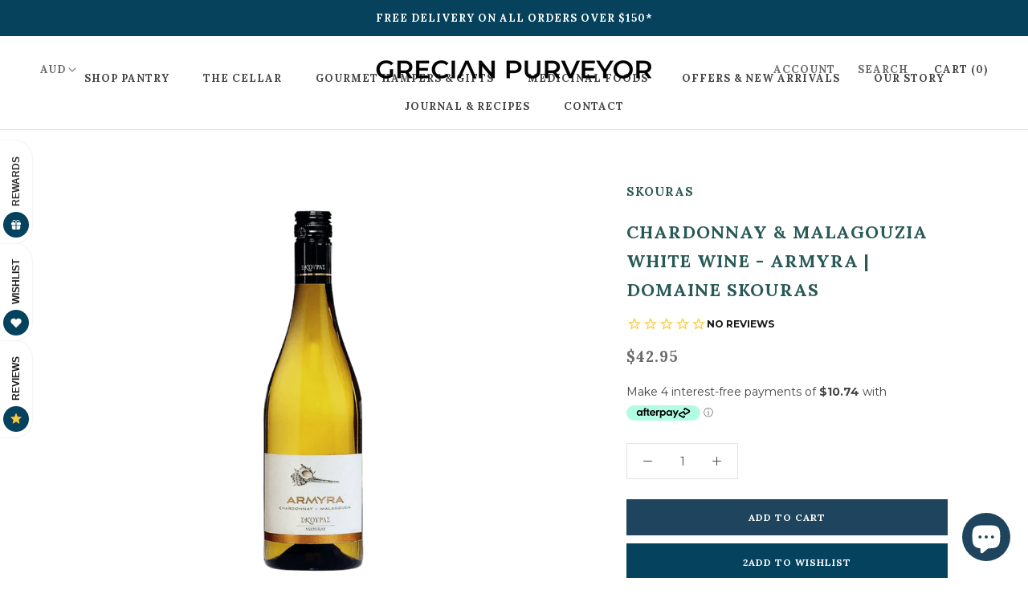

--- FILE ---
content_type: text/html; charset=utf-8
request_url: https://grecianpurveyor.com/products/chardonnay-malagouzia-white-wine-armyra-domaine-skouras
body_size: 47366
content:
<!doctype html>

<html class="no-js" lang="en">
  <head>



<!-- Meta Pixel Code -->
<script>
!function(f,b,e,v,n,t,s)
{if(f.fbq)return;n=f.fbq=function(){n.callMethod?
n.callMethod.apply(n,arguments):n.queue.push(arguments)};
if(!f._fbq)f._fbq=n;n.push=n;n.loaded=!0;n.version='2.0';
n.queue=[];t=b.createElement(e);t.async=!0;
t.src=v;s=b.getElementsByTagName(e)[0];
s.parentNode.insertBefore(t,s)}(window, document,'script',
'https://connect.facebook.net/en_US/fbevents.js');
fbq('init', '506410896842493');
fbq('track', 'PageView');
</script>
<noscript><img height="1" width="1" style="display:none"
src="https://www.facebook.com/tr?id=506410896842493&ev=PageView&noscript=1"
/></noscript>
<!-- End Meta Pixel Code -->
    
    






<link rel="preload" as="image" href="//grecianpurveyor.com/cdn/shop/products/ArmyraChardonnayWhiteWine_800x.png?v=1660267794">


<link rel="preconnect" href="//fonts.shopifycdn.com/" crossorigin>
<link rel="preconnect" href="//cdn.shopify.com/" crossorigin>
<link rel="preconnect" href="//v.shopify.com/" crossorigin>
<link rel="dns-prefetch" href="//grecianpurveyor.com" crossorigin>
<link rel="dns-prefetch" href="//grecianpurveyor.myshopify.com" crossorigin>
<link rel="dns-prefetch" href="//cdn.shopify.com" crossorigin>
<link rel="dns-prefetch" href="//v.shopify.com" crossorigin>
<link rel="dns-prefetch" href="//fonts.shopifycdn.com" crossorigin>
    <meta charset="utf-8"> 
    <meta http-equiv="X-UA-Compatible" content="IE=edge,chrome=1">
    <meta name="viewport" content="width=device-width, initial-scale=1.0, height=device-height, minimum-scale=1.0, user-scalable=0">
    <meta name="theme-color" content="">
<meta name="google-site-verification" content="gpsa6nXeKYva75IltmsaM06oNGUkSXmQ-VaBzKpnn0A" />
    <meta name="facebook-domain-verification" content="28hqr04tyus0gjsnnu4fb3t54t42ig" />
    <title>
      Chardonnay &amp; Malagouzia Wine, Domaine Skouras | Greece &ndash; Grecian Purveyor
    </title><meta name="description" content="An exceptional Greek wine made from Chardonnay 95% and Malagouzia 5%. Aromas of ripe white peach, tropical fruit and hints of lemon. Aromas of butter, bread and caramel follow beautifully. The finish is long and complex. Perfect as an aperitif and with oysters, sushi and grilled fish. Buy Greek wine online in Australia."><link rel="canonical" href="https://grecianpurveyor.com/products/chardonnay-malagouzia-white-wine-armyra-domaine-skouras"><link rel="shortcut icon" href="//grecianpurveyor.com/cdn/shop/files/Grecian_Purveyor_Favicon2_32x32.png?v=1613785585" type="image/png"><meta property="og:type" content="product">
  <meta property="og:title" content="Chardonnay &amp; Malagouzia White Wine - Armyra | Domaine Skouras"> 
     	<meta property="og:image" content="http://grecianpurveyor.com/cdn/shop/products/ArmyraChardonnayWhiteWine_grande.png?v=1660267794">
    	<meta property="og:image:secure_url" content="https://grecianpurveyor.com/cdn/shop/products/ArmyraChardonnayWhiteWine_grande.png?v=1660267794">
	
<meta property="product:price:amount" content="42.95">
  <meta property="product:price:currency" content="AUD"><meta property="og:description" content="An exceptional Greek wine made from Chardonnay 95% and Malagouzia 5%. Aromas of ripe white peach, tropical fruit and hints of lemon. Aromas of butter, bread and caramel follow beautifully. The finish is long and complex. Perfect as an aperitif and with oysters, sushi and grilled fish. Buy Greek wine online in Australia."><meta property="og:url" content="https://grecianpurveyor.com/products/chardonnay-malagouzia-white-wine-armyra-domaine-skouras">
<meta property="og:site_name" content="Grecian Purveyor"><meta name="twitter:card" content="summary"><meta name="twitter:title" content="Chardonnay & Malagouzia White Wine - Armyra | Domaine Skouras">
  <meta name="twitter:description" content="An exceptional Greek wine made from Chardonnay 95% and Malagouzia 5% and grown at 60m altitude in Peloponnese. The colour is green-yellow with a few greenish hues. The nose opens with aromas of ripe white peach, tropical fruit, such as pineapple and mango, and hints of lemon. Aromas of luscious butter, bread and caramel follow beautifully. The mouth is rich and smooth, with floral and vanilla notes and flavours similar to those on the nose and balanced by crisp, freshness acidity. The finish is long, complex, and with constant evolution while still showing a slight oak depth. Seventy per cent fermented in stainless steel vats and 30% fermented and aged in new French barriques for 6 months. Short skin contact, full malolactic fermentation in barriques and batonnage. Stelvin closure. Fresh, balancing fruit and oak elements.  If there is a Chardonnay to try this">
  <meta name="twitter:image" content="https://grecianpurveyor.com/cdn/shop/products/ArmyraChardonnayWhiteWine_600x600_crop_center.png?v=1660267794">

    <script>window.performance && window.performance.mark && window.performance.mark('shopify.content_for_header.start');</script><meta name="google-site-verification" content="-iV9SBlnQ7kpRax_-QJpww3RJWugfrzYFHYJZRBXusk">
<meta id="shopify-digital-wallet" name="shopify-digital-wallet" content="/6730252391/digital_wallets/dialog">
<meta name="shopify-checkout-api-token" content="b6c28401a130aad99ed35ea081fe5c83">
<meta id="in-context-paypal-metadata" data-shop-id="6730252391" data-venmo-supported="false" data-environment="production" data-locale="en_US" data-paypal-v4="true" data-currency="AUD">
<link rel="alternate" type="application/json+oembed" href="https://grecianpurveyor.com/products/chardonnay-malagouzia-white-wine-armyra-domaine-skouras.oembed">
<script async="async" src="/checkouts/internal/preloads.js?locale=en-AU"></script>
<link rel="preconnect" href="https://shop.app" crossorigin="anonymous">
<script async="async" src="https://shop.app/checkouts/internal/preloads.js?locale=en-AU&shop_id=6730252391" crossorigin="anonymous"></script>
<script id="apple-pay-shop-capabilities" type="application/json">{"shopId":6730252391,"countryCode":"AU","currencyCode":"AUD","merchantCapabilities":["supports3DS"],"merchantId":"gid:\/\/shopify\/Shop\/6730252391","merchantName":"Grecian Purveyor","requiredBillingContactFields":["postalAddress","email","phone"],"requiredShippingContactFields":["postalAddress","email","phone"],"shippingType":"shipping","supportedNetworks":["visa","masterCard","amex","jcb"],"total":{"type":"pending","label":"Grecian Purveyor","amount":"1.00"},"shopifyPaymentsEnabled":true,"supportsSubscriptions":true}</script>
<script id="shopify-features" type="application/json">{"accessToken":"b6c28401a130aad99ed35ea081fe5c83","betas":["rich-media-storefront-analytics"],"domain":"grecianpurveyor.com","predictiveSearch":true,"shopId":6730252391,"locale":"en"}</script>
<script>var Shopify = Shopify || {};
Shopify.shop = "grecianpurveyor.myshopify.com";
Shopify.locale = "en";
Shopify.currency = {"active":"AUD","rate":"1.0"};
Shopify.country = "AU";
Shopify.theme = {"name":"MeroxIO Optimized - OMG","id":174190362936,"schema_name":"Prestige","schema_version":"4.1.0","theme_store_id":855,"role":"main"};
Shopify.theme.handle = "null";
Shopify.theme.style = {"id":null,"handle":null};
Shopify.cdnHost = "grecianpurveyor.com/cdn";
Shopify.routes = Shopify.routes || {};
Shopify.routes.root = "/";</script>
<script type="module">!function(o){(o.Shopify=o.Shopify||{}).modules=!0}(window);</script>
<script>!function(o){function n(){var o=[];function n(){o.push(Array.prototype.slice.apply(arguments))}return n.q=o,n}var t=o.Shopify=o.Shopify||{};t.loadFeatures=n(),t.autoloadFeatures=n()}(window);</script>
<script>
  window.ShopifyPay = window.ShopifyPay || {};
  window.ShopifyPay.apiHost = "shop.app\/pay";
  window.ShopifyPay.redirectState = null;
</script>
<script id="shop-js-analytics" type="application/json">{"pageType":"product"}</script>
<script defer="defer" async type="module" src="//grecianpurveyor.com/cdn/shopifycloud/shop-js/modules/v2/client.init-shop-cart-sync_BT-GjEfc.en.esm.js"></script>
<script defer="defer" async type="module" src="//grecianpurveyor.com/cdn/shopifycloud/shop-js/modules/v2/chunk.common_D58fp_Oc.esm.js"></script>
<script defer="defer" async type="module" src="//grecianpurveyor.com/cdn/shopifycloud/shop-js/modules/v2/chunk.modal_xMitdFEc.esm.js"></script>
<script type="module">
  await import("//grecianpurveyor.com/cdn/shopifycloud/shop-js/modules/v2/client.init-shop-cart-sync_BT-GjEfc.en.esm.js");
await import("//grecianpurveyor.com/cdn/shopifycloud/shop-js/modules/v2/chunk.common_D58fp_Oc.esm.js");
await import("//grecianpurveyor.com/cdn/shopifycloud/shop-js/modules/v2/chunk.modal_xMitdFEc.esm.js");

  window.Shopify.SignInWithShop?.initShopCartSync?.({"fedCMEnabled":true,"windoidEnabled":true});

</script>
<script>
  window.Shopify = window.Shopify || {};
  if (!window.Shopify.featureAssets) window.Shopify.featureAssets = {};
  window.Shopify.featureAssets['shop-js'] = {"shop-cart-sync":["modules/v2/client.shop-cart-sync_DZOKe7Ll.en.esm.js","modules/v2/chunk.common_D58fp_Oc.esm.js","modules/v2/chunk.modal_xMitdFEc.esm.js"],"init-fed-cm":["modules/v2/client.init-fed-cm_B6oLuCjv.en.esm.js","modules/v2/chunk.common_D58fp_Oc.esm.js","modules/v2/chunk.modal_xMitdFEc.esm.js"],"shop-cash-offers":["modules/v2/client.shop-cash-offers_D2sdYoxE.en.esm.js","modules/v2/chunk.common_D58fp_Oc.esm.js","modules/v2/chunk.modal_xMitdFEc.esm.js"],"shop-login-button":["modules/v2/client.shop-login-button_QeVjl5Y3.en.esm.js","modules/v2/chunk.common_D58fp_Oc.esm.js","modules/v2/chunk.modal_xMitdFEc.esm.js"],"pay-button":["modules/v2/client.pay-button_DXTOsIq6.en.esm.js","modules/v2/chunk.common_D58fp_Oc.esm.js","modules/v2/chunk.modal_xMitdFEc.esm.js"],"shop-button":["modules/v2/client.shop-button_DQZHx9pm.en.esm.js","modules/v2/chunk.common_D58fp_Oc.esm.js","modules/v2/chunk.modal_xMitdFEc.esm.js"],"avatar":["modules/v2/client.avatar_BTnouDA3.en.esm.js"],"init-windoid":["modules/v2/client.init-windoid_CR1B-cfM.en.esm.js","modules/v2/chunk.common_D58fp_Oc.esm.js","modules/v2/chunk.modal_xMitdFEc.esm.js"],"init-shop-for-new-customer-accounts":["modules/v2/client.init-shop-for-new-customer-accounts_C_vY_xzh.en.esm.js","modules/v2/client.shop-login-button_QeVjl5Y3.en.esm.js","modules/v2/chunk.common_D58fp_Oc.esm.js","modules/v2/chunk.modal_xMitdFEc.esm.js"],"init-shop-email-lookup-coordinator":["modules/v2/client.init-shop-email-lookup-coordinator_BI7n9ZSv.en.esm.js","modules/v2/chunk.common_D58fp_Oc.esm.js","modules/v2/chunk.modal_xMitdFEc.esm.js"],"init-shop-cart-sync":["modules/v2/client.init-shop-cart-sync_BT-GjEfc.en.esm.js","modules/v2/chunk.common_D58fp_Oc.esm.js","modules/v2/chunk.modal_xMitdFEc.esm.js"],"shop-toast-manager":["modules/v2/client.shop-toast-manager_DiYdP3xc.en.esm.js","modules/v2/chunk.common_D58fp_Oc.esm.js","modules/v2/chunk.modal_xMitdFEc.esm.js"],"init-customer-accounts":["modules/v2/client.init-customer-accounts_D9ZNqS-Q.en.esm.js","modules/v2/client.shop-login-button_QeVjl5Y3.en.esm.js","modules/v2/chunk.common_D58fp_Oc.esm.js","modules/v2/chunk.modal_xMitdFEc.esm.js"],"init-customer-accounts-sign-up":["modules/v2/client.init-customer-accounts-sign-up_iGw4briv.en.esm.js","modules/v2/client.shop-login-button_QeVjl5Y3.en.esm.js","modules/v2/chunk.common_D58fp_Oc.esm.js","modules/v2/chunk.modal_xMitdFEc.esm.js"],"shop-follow-button":["modules/v2/client.shop-follow-button_CqMgW2wH.en.esm.js","modules/v2/chunk.common_D58fp_Oc.esm.js","modules/v2/chunk.modal_xMitdFEc.esm.js"],"checkout-modal":["modules/v2/client.checkout-modal_xHeaAweL.en.esm.js","modules/v2/chunk.common_D58fp_Oc.esm.js","modules/v2/chunk.modal_xMitdFEc.esm.js"],"shop-login":["modules/v2/client.shop-login_D91U-Q7h.en.esm.js","modules/v2/chunk.common_D58fp_Oc.esm.js","modules/v2/chunk.modal_xMitdFEc.esm.js"],"lead-capture":["modules/v2/client.lead-capture_BJmE1dJe.en.esm.js","modules/v2/chunk.common_D58fp_Oc.esm.js","modules/v2/chunk.modal_xMitdFEc.esm.js"],"payment-terms":["modules/v2/client.payment-terms_Ci9AEqFq.en.esm.js","modules/v2/chunk.common_D58fp_Oc.esm.js","modules/v2/chunk.modal_xMitdFEc.esm.js"]};
</script>
<script>(function() {
  var isLoaded = false;
  function asyncLoad() {
    if (isLoaded) return;
    isLoaded = true;
    var urls = ["https:\/\/chimpstatic.com\/mcjs-connected\/js\/users\/95bea41cc53a2ef7258d7ceb7\/bb39fd57a59fee7aadd90d08b.js?shop=grecianpurveyor.myshopify.com","https:\/\/cdn.problogger.lowfruitsolutions.com\/7e0bd271492e5ecf52181b9b02ef3078\/pinterest-pinit-dc4ba1f5e66bbf86b2f989738db50701.js?shop=grecianpurveyor.myshopify.com","https:\/\/cdn.problogger.lowfruitsolutions.com\/7e0bd271492e5ecf52181b9b02ef3078\/image-captions-d8494e979f5f3b0c0a7acec49f8b58b8.js?shop=grecianpurveyor.myshopify.com","https:\/\/cdn.problogger.lowfruitsolutions.com\/7e0bd271492e5ecf52181b9b02ef3078\/related-slider-d3bf671967b9d059d2e4228eb2fe1738.js?shop=grecianpurveyor.myshopify.com","https:\/\/cdn.grw.reputon.com\/assets\/widget.js?shop=grecianpurveyor.myshopify.com","https:\/\/load.csell.co\/assets\/js\/cross-sell.js?shop=grecianpurveyor.myshopify.com","https:\/\/cks3.amplifiedcdn.com\/ckjs.production.min.js?unique_id=grecianpurveyor.myshopify.com\u0026shop=grecianpurveyor.myshopify.com","https:\/\/ccjs.amplifiedcdn.com\/ccjs.umd.js?unique_id=grecianpurveyor.myshopify.com\u0026shop=grecianpurveyor.myshopify.com","https:\/\/cdn.pushowl.com\/latest\/sdks\/pushowl-shopify.js?subdomain=grecianpurveyor\u0026environment=production\u0026guid=f85bb54e-ce3e-489d-b5ad-b4fe6faae0d2\u0026shop=grecianpurveyor.myshopify.com","\/\/cdn.shopify.com\/proxy\/8512807163f772d1fa4e3373514efa06160bf58dd3ed8b436f1edf574adc8a60\/api.goaffpro.com\/loader.js?shop=grecianpurveyor.myshopify.com\u0026sp-cache-control=cHVibGljLCBtYXgtYWdlPTkwMA","https:\/\/img0.socialshopwave.com\/ssw-empty.js?shop=grecianpurveyor.myshopify.com"];
    for (var i = 0; i < urls.length; i++) {
      var s = document.createElement('script');
      s.type = 'text/javascript';
      s.async = true;
      s.src = urls[i];
      var x = document.getElementsByTagName('script')[0];
      x.parentNode.insertBefore(s, x);
    }
  };
  if(window.attachEvent) {
    window.attachEvent('onload', asyncLoad);
  } else {
    window.addEventListener('load', asyncLoad, false);
  }
})();</script>
<script id="__st">var __st={"a":6730252391,"offset":39600,"reqid":"f0b61d07-761f-4a63-a117-ba546dc426f9-1769481006","pageurl":"grecianpurveyor.com\/products\/chardonnay-malagouzia-white-wine-armyra-domaine-skouras","u":"a54d6371cf55","p":"product","rtyp":"product","rid":6685043294311};</script>
<script>window.ShopifyPaypalV4VisibilityTracking = true;</script>
<script id="captcha-bootstrap">!function(){'use strict';const t='contact',e='account',n='new_comment',o=[[t,t],['blogs',n],['comments',n],[t,'customer']],c=[[e,'customer_login'],[e,'guest_login'],[e,'recover_customer_password'],[e,'create_customer']],r=t=>t.map((([t,e])=>`form[action*='/${t}']:not([data-nocaptcha='true']) input[name='form_type'][value='${e}']`)).join(','),a=t=>()=>t?[...document.querySelectorAll(t)].map((t=>t.form)):[];function s(){const t=[...o],e=r(t);return a(e)}const i='password',u='form_key',d=['recaptcha-v3-token','g-recaptcha-response','h-captcha-response',i],f=()=>{try{return window.sessionStorage}catch{return}},m='__shopify_v',_=t=>t.elements[u];function p(t,e,n=!1){try{const o=window.sessionStorage,c=JSON.parse(o.getItem(e)),{data:r}=function(t){const{data:e,action:n}=t;return t[m]||n?{data:e,action:n}:{data:t,action:n}}(c);for(const[e,n]of Object.entries(r))t.elements[e]&&(t.elements[e].value=n);n&&o.removeItem(e)}catch(o){console.error('form repopulation failed',{error:o})}}const l='form_type',E='cptcha';function T(t){t.dataset[E]=!0}const w=window,h=w.document,L='Shopify',v='ce_forms',y='captcha';let A=!1;((t,e)=>{const n=(g='f06e6c50-85a8-45c8-87d0-21a2b65856fe',I='https://cdn.shopify.com/shopifycloud/storefront-forms-hcaptcha/ce_storefront_forms_captcha_hcaptcha.v1.5.2.iife.js',D={infoText:'Protected by hCaptcha',privacyText:'Privacy',termsText:'Terms'},(t,e,n)=>{const o=w[L][v],c=o.bindForm;if(c)return c(t,g,e,D).then(n);var r;o.q.push([[t,g,e,D],n]),r=I,A||(h.body.append(Object.assign(h.createElement('script'),{id:'captcha-provider',async:!0,src:r})),A=!0)});var g,I,D;w[L]=w[L]||{},w[L][v]=w[L][v]||{},w[L][v].q=[],w[L][y]=w[L][y]||{},w[L][y].protect=function(t,e){n(t,void 0,e),T(t)},Object.freeze(w[L][y]),function(t,e,n,w,h,L){const[v,y,A,g]=function(t,e,n){const i=e?o:[],u=t?c:[],d=[...i,...u],f=r(d),m=r(i),_=r(d.filter((([t,e])=>n.includes(e))));return[a(f),a(m),a(_),s()]}(w,h,L),I=t=>{const e=t.target;return e instanceof HTMLFormElement?e:e&&e.form},D=t=>v().includes(t);t.addEventListener('submit',(t=>{const e=I(t);if(!e)return;const n=D(e)&&!e.dataset.hcaptchaBound&&!e.dataset.recaptchaBound,o=_(e),c=g().includes(e)&&(!o||!o.value);(n||c)&&t.preventDefault(),c&&!n&&(function(t){try{if(!f())return;!function(t){const e=f();if(!e)return;const n=_(t);if(!n)return;const o=n.value;o&&e.removeItem(o)}(t);const e=Array.from(Array(32),(()=>Math.random().toString(36)[2])).join('');!function(t,e){_(t)||t.append(Object.assign(document.createElement('input'),{type:'hidden',name:u})),t.elements[u].value=e}(t,e),function(t,e){const n=f();if(!n)return;const o=[...t.querySelectorAll(`input[type='${i}']`)].map((({name:t})=>t)),c=[...d,...o],r={};for(const[a,s]of new FormData(t).entries())c.includes(a)||(r[a]=s);n.setItem(e,JSON.stringify({[m]:1,action:t.action,data:r}))}(t,e)}catch(e){console.error('failed to persist form',e)}}(e),e.submit())}));const S=(t,e)=>{t&&!t.dataset[E]&&(n(t,e.some((e=>e===t))),T(t))};for(const o of['focusin','change'])t.addEventListener(o,(t=>{const e=I(t);D(e)&&S(e,y())}));const B=e.get('form_key'),M=e.get(l),P=B&&M;t.addEventListener('DOMContentLoaded',(()=>{const t=y();if(P)for(const e of t)e.elements[l].value===M&&p(e,B);[...new Set([...A(),...v().filter((t=>'true'===t.dataset.shopifyCaptcha))])].forEach((e=>S(e,t)))}))}(h,new URLSearchParams(w.location.search),n,t,e,['guest_login'])})(!0,!0)}();</script>
<script integrity="sha256-4kQ18oKyAcykRKYeNunJcIwy7WH5gtpwJnB7kiuLZ1E=" data-source-attribution="shopify.loadfeatures" defer="defer" src="//grecianpurveyor.com/cdn/shopifycloud/storefront/assets/storefront/load_feature-a0a9edcb.js" crossorigin="anonymous"></script>
<script crossorigin="anonymous" defer="defer" src="//grecianpurveyor.com/cdn/shopifycloud/storefront/assets/shopify_pay/storefront-65b4c6d7.js?v=20250812"></script>
<script data-source-attribution="shopify.dynamic_checkout.dynamic.init">var Shopify=Shopify||{};Shopify.PaymentButton=Shopify.PaymentButton||{isStorefrontPortableWallets:!0,init:function(){window.Shopify.PaymentButton.init=function(){};var t=document.createElement("script");t.src="https://grecianpurveyor.com/cdn/shopifycloud/portable-wallets/latest/portable-wallets.en.js",t.type="module",document.head.appendChild(t)}};
</script>
<script data-source-attribution="shopify.dynamic_checkout.buyer_consent">
  function portableWalletsHideBuyerConsent(e){var t=document.getElementById("shopify-buyer-consent"),n=document.getElementById("shopify-subscription-policy-button");t&&n&&(t.classList.add("hidden"),t.setAttribute("aria-hidden","true"),n.removeEventListener("click",e))}function portableWalletsShowBuyerConsent(e){var t=document.getElementById("shopify-buyer-consent"),n=document.getElementById("shopify-subscription-policy-button");t&&n&&(t.classList.remove("hidden"),t.removeAttribute("aria-hidden"),n.addEventListener("click",e))}window.Shopify?.PaymentButton&&(window.Shopify.PaymentButton.hideBuyerConsent=portableWalletsHideBuyerConsent,window.Shopify.PaymentButton.showBuyerConsent=portableWalletsShowBuyerConsent);
</script>
<script data-source-attribution="shopify.dynamic_checkout.cart.bootstrap">document.addEventListener("DOMContentLoaded",(function(){function t(){return document.querySelector("shopify-accelerated-checkout-cart, shopify-accelerated-checkout")}if(t())Shopify.PaymentButton.init();else{new MutationObserver((function(e,n){t()&&(Shopify.PaymentButton.init(),n.disconnect())})).observe(document.body,{childList:!0,subtree:!0})}}));
</script>
<link id="shopify-accelerated-checkout-styles" rel="stylesheet" media="screen" href="https://grecianpurveyor.com/cdn/shopifycloud/portable-wallets/latest/accelerated-checkout-backwards-compat.css" crossorigin="anonymous">
<style id="shopify-accelerated-checkout-cart">
        #shopify-buyer-consent {
  margin-top: 1em;
  display: inline-block;
  width: 100%;
}

#shopify-buyer-consent.hidden {
  display: none;
}

#shopify-subscription-policy-button {
  background: none;
  border: none;
  padding: 0;
  text-decoration: underline;
  font-size: inherit;
  cursor: pointer;
}

#shopify-subscription-policy-button::before {
  box-shadow: none;
}

      </style>

<script>window.performance && window.performance.mark && window.performance.mark('shopify.content_for_header.end');</script>

    <link rel="stylesheet" href="//grecianpurveyor.com/cdn/shop/t/7/assets/theme.scss.css?v=98348753093253190861762878708">

    <script>
      // This allows to expose several variables to the global scope, to be used in scripts
      window.theme = {
        template: "product",
        shopCurrency: "AUD",
        moneyFormat: "${{amount}}",
        moneyWithCurrencyFormat: "${{amount}} AUD",
        currencyConversionEnabled: true,
        currencyConversionMoneyFormat: "money_with_currency_format",
        currencyConversionRoundAmounts: true,
        productImageSize: "square",
        searchMode: "product,article",
        showPageTransition: false,
        showElementStaggering: true,
        showImageZooming: false
      };

      window.languages = {
        cartAddNote: "Add Order Note",
        cartEditNote: "Edit Order Note",
        productImageLoadingError: "This image could not be loaded. Please try to reload the page.",
        productFormAddToCart: "Add to cart",
        productFormUnavailable: "Unavailable",
        productFormSoldOut: "Sold Out",
        shippingEstimatorOneResult: "1 option available:",
        shippingEstimatorMoreResults: "{{count}} options available:",
        shippingEstimatorNoResults: "No shipping could be found"
      };

      window.lazySizesConfig = {
        loadHidden: false,
        hFac: 0.5,
        expFactor: 2,
        ricTimeout: 150,
        lazyClass: 'Image--lazyLoad',
        loadingClass: 'Image--lazyLoading',
        loadedClass: 'Image--lazyLoaded'
      };

      document.documentElement.className = document.documentElement.className.replace('no-js', 'js');
      document.documentElement.style.setProperty('--window-height', window.innerHeight + 'px');

      // We do a quick detection of some features (we could use Modernizr but for so little...)
      (function() {
        document.documentElement.className += ((window.CSS && window.CSS.supports('(position: sticky) or (position: -webkit-sticky)')) ? ' supports-sticky' : ' no-supports-sticky');
        document.documentElement.className += (window.matchMedia('(-moz-touch-enabled: 1), (hover: none)')).matches ? ' no-supports-hover' : ' supports-hover';
      }());
	  /*
      // This code is done to force reload the page when the back button is hit (which allows to fix stale data on cart, for instance)
      if (performance.navigation.type === 2) {
        location.reload(true);
      }*/
      (function () {
        window.onpageshow = function(event) {
          if (event.persisted) {
            window.location.reload();
          }
        };
      })();
    </script>
    
<script>(function(w,d,t,r,u){var f,n,i;w[u]=w[u]||[],f=function(){var o={ti:"137008247"};o.q=w[u],w[u]=new UET(o),w[u].push("pageLoad")},n=d.createElement(t),n.src=r,n.async=1,n.onload=n.onreadystatechange=function(){var s=this.readyState;s&&s!=="loaded"&&s!=="complete"||(f(),n.onload=n.onreadystatechange=null)},i=d.getElementsByTagName(t)[0],i.parentNode.insertBefore(n,i)})(window,document,"script","//bat.bing.com/bat.js","uetq");</script>

<script>
  (function(w,d,t,r,u)
  {
    var f,n,i;
    w[u]=w[u]||[],f=function()
    {
      var o={ti:" 137008247"};
      o.q=w[u],w[u]=new UET(o),w[u].push("pageLoad")
    },
    n=d.createElement(t),n.src=r,n.async=1,n.onload=n.onreadystatechange=function()
    {
      var s=this.readyState;
      s&&s!=="loaded"&&s!=="complete"||(f(),n.onload=n.onreadystatechange=null)
    },
    i=d.getElementsByTagName(t)[0],i.parentNode.insertBefore(n,i)
  })
  (window,document,"script","//bat.bing.com/bat.js","uetq");
</script>    
    
<script>    
window.uetq = window.uetq || [];
window.uetq.push('event', 'PRODUCT_PURCHASE', {"ecomm_prodid":"REPLACE_WITH_PRODUCT_ID","ecomm_pagetype":"PURCHASE","revenue_value":1,"currency":"AUD"});    
</script>   
    
    
    
    
    <script src="//grecianpurveyor.com/cdn/shop/t/7/assets/lazysizes.min.js?v=174358363404432586981733282072" async></script>

    
      <script src="//cdn.shopify.com/s/javascripts/currencies.js" defer></script>
    
<script src="https://polyfill-fastly.net/v3/polyfill.min.js?unknown=polyfill&features=fetch,Element.prototype.closest,Element.prototype.remove,Element.prototype.classList,Array.prototype.includes,Array.prototype.fill,Object.assign,CustomEvent,IntersectionObserver,IntersectionObserverEntry" defer></script>
    <script src="//grecianpurveyor.com/cdn/shop/t/7/assets/libs.min.js?v=88466822118989791001733282072" defer></script>
    <script src="//grecianpurveyor.com/cdn/shop/t/7/assets/theme.js?v=29134774521236007681733282072" defer></script>
    <script src="//grecianpurveyor.com/cdn/shop/t/7/assets/custom.js?v=74609448092488708061733282072" defer></script>

    
  <script type="application/ld+json">
  {
    "@context": "http://schema.org",
    "@type": "Product",
    "offers": {
      "@type": "Offer",
      "availability":"https://schema.org/InStock",
      "price": "42.95",
      "priceCurrency": "AUD",
      "url": "https://grecianpurveyor.com/products/chardonnay-malagouzia-white-wine-armyra-domaine-skouras"
    },
    "brand": "Skouras",
    "name": "Chardonnay \u0026 Malagouzia White Wine - Armyra | Domaine Skouras",
    "description": "\nAn exceptional Greek wine made from Chardonnay 95% and Malagouzia 5% and grown at 60m altitude in Peloponnese. The colour is green-yellow with a few greenish hues. The nose opens with aromas of ripe white peach, tropical fruit, such as pineapple and mango, and hints of lemon. Aromas of luscious butter, bread and caramel follow beautifully. The mouth is rich and smooth, with floral and vanilla notes and flavours similar to those on the nose and balanced by crisp, freshness acidity. The finish is long, complex, and with constant evolution while still showing a slight oak depth.\nSeventy per cent fermented in stainless steel vats and 30% fermented and aged in new French barriques for 6 months. Short skin contact, full malolactic fermentation in barriques and batonnage. Stelvin closure. Fresh, balancing fruit and oak elements. \nIf there is a Chardonnay to try this summer, this is the one! Perfect as an aperitif and the ideal companion to oysters, sushi, grilled fish and white meat, and it is great to sip with goat's and white cheeses too.\nWinner of various awards and with an impressive rating of 90pts by Vinepair and in the TOP 25 Chardonnay wines in the world!\nBest served: at 10-12 C.\nAlcohol: 13.5%\n \nGrecian Purveyor (LIQP770017784) does not sell alcohol to persons under the age of 18, as per the Liquor Control Reform Act 1998 and supports the responsible service of alcohol. By purchasing alcohol from our website you affirm that you're over the age of 18 and agreeing that the person accepting the delivery of alcohol is over the age of 18 as per Liquor Control Reform Act 1998.  ",
    "category": "Wine",
    "url": "https://grecianpurveyor.com/products/chardonnay-malagouzia-white-wine-armyra-domaine-skouras",
    "image": {
      "@type": "ImageObject",
      "url": "https://grecianpurveyor.com/cdn/shop/products/ArmyraChardonnayWhiteWine_1024x1024.png?v=1660267794",
      "image": "https://grecianpurveyor.com/cdn/shop/products/ArmyraChardonnayWhiteWine_1024x1024.png?v=1660267794",
      "name": "Buy Greek wine online in Australia. Greek products and Greek gourmet grocery online.",
      "width": 1024,
      "height": 1024
    }
  }
  </script>


  
    








    
    
    <!-- Global site tag (gtag.js) - Google Ads: 716826844 -->
<script async src="https://www.googletagmanager.com/gtag/js?id=AW-716826844"></script>
<script>
  window.dataLayer = window.dataLayer || [];
  function gtag(){dataLayer.push(arguments);}
  gtag('js', new Date());

  gtag('config', 'AW-716826844');
</script>



<!-- BeginConsistentCartAddon -->  <script>    Shopify.customer_logged_in = false ;  Shopify.customer_email = "" ;  Shopify.log_uuids = true;    </script>  <!-- EndConsistentCartAddon -->




<script type="text/javascript">
window.dataLayer = window.dataLayer || [];

window.appStart = function(){
  window.productPageHandle = function(){

    var productName = "Chardonnay & Malagouzia White Wine - Armyra | Domaine Skouras";
    var productId = "6685043294311";
    var productPrice = "42.95";
    var productBrand = "Skouras";
    var productCollection = "Authentic Greek Food Products";
    var productType = "Wine";
    var productSku = "Chardonnay & Malagouzia White Wine- Armyra | Domaine Skouras";
    var productVariantId = "39827108200551";
    var productVariantTitle = "Default Title";

    window.dataLayer.push({
      event: "analyzify_productDetail",
      productId: productId,
      productName: productName,
      productPrice: productPrice,
      productBrand: productBrand,
      productCategory: productCollection,
      productType: productType,
      productSku: productSku,
      productVariantId: productVariantId,
      productVariantTitle: productVariantTitle,
      currency: "AUD",
    });
  };

  window.allPageHandle = function(){
    window.dataLayer.push({
      event: "ga4kit_info",
      contentGroup: "product",
      
        userType: "visitor",
      
    });
  };
  allPageHandle();
      
  
    productPageHandle();
  

}
appStart();
</script>
  

<!-- BEGIN app block: shopify://apps/klaviyo-email-marketing-sms/blocks/klaviyo-onsite-embed/2632fe16-c075-4321-a88b-50b567f42507 -->












  <script async src="https://static.klaviyo.com/onsite/js/RHmCkj/klaviyo.js?company_id=RHmCkj"></script>
  <script>!function(){if(!window.klaviyo){window._klOnsite=window._klOnsite||[];try{window.klaviyo=new Proxy({},{get:function(n,i){return"push"===i?function(){var n;(n=window._klOnsite).push.apply(n,arguments)}:function(){for(var n=arguments.length,o=new Array(n),w=0;w<n;w++)o[w]=arguments[w];var t="function"==typeof o[o.length-1]?o.pop():void 0,e=new Promise((function(n){window._klOnsite.push([i].concat(o,[function(i){t&&t(i),n(i)}]))}));return e}}})}catch(n){window.klaviyo=window.klaviyo||[],window.klaviyo.push=function(){var n;(n=window._klOnsite).push.apply(n,arguments)}}}}();</script>

  
    <script id="viewed_product">
      if (item == null) {
        var _learnq = _learnq || [];

        var MetafieldReviews = null
        var MetafieldYotpoRating = null
        var MetafieldYotpoCount = null
        var MetafieldLooxRating = null
        var MetafieldLooxCount = null
        var okendoProduct = null
        var okendoProductReviewCount = null
        var okendoProductReviewAverageValue = null
        try {
          // The following fields are used for Customer Hub recently viewed in order to add reviews.
          // This information is not part of __kla_viewed. Instead, it is part of __kla_viewed_reviewed_items
          MetafieldReviews = {"rating_count":0};
          MetafieldYotpoRating = null
          MetafieldYotpoCount = null
          MetafieldLooxRating = null
          MetafieldLooxCount = null

          okendoProduct = null
          // If the okendo metafield is not legacy, it will error, which then requires the new json formatted data
          if (okendoProduct && 'error' in okendoProduct) {
            okendoProduct = null
          }
          okendoProductReviewCount = okendoProduct ? okendoProduct.reviewCount : null
          okendoProductReviewAverageValue = okendoProduct ? okendoProduct.reviewAverageValue : null
        } catch (error) {
          console.error('Error in Klaviyo onsite reviews tracking:', error);
        }

        var item = {
          Name: "Chardonnay \u0026 Malagouzia White Wine - Armyra | Domaine Skouras",
          ProductID: 6685043294311,
          Categories: ["Authentic Greek Food Products","Best Sellers","Home page","Offers \u0026 New Arrivals","The Cellar"],
          ImageURL: "https://grecianpurveyor.com/cdn/shop/products/ArmyraChardonnayWhiteWine_grande.png?v=1660267794",
          URL: "https://grecianpurveyor.com/products/chardonnay-malagouzia-white-wine-armyra-domaine-skouras",
          Brand: "Skouras",
          Price: "$42.95",
          Value: "42.95",
          CompareAtPrice: "$0.00"
        };
        _learnq.push(['track', 'Viewed Product', item]);
        _learnq.push(['trackViewedItem', {
          Title: item.Name,
          ItemId: item.ProductID,
          Categories: item.Categories,
          ImageUrl: item.ImageURL,
          Url: item.URL,
          Metadata: {
            Brand: item.Brand,
            Price: item.Price,
            Value: item.Value,
            CompareAtPrice: item.CompareAtPrice
          },
          metafields:{
            reviews: MetafieldReviews,
            yotpo:{
              rating: MetafieldYotpoRating,
              count: MetafieldYotpoCount,
            },
            loox:{
              rating: MetafieldLooxRating,
              count: MetafieldLooxCount,
            },
            okendo: {
              rating: okendoProductReviewAverageValue,
              count: okendoProductReviewCount,
            }
          }
        }]);
      }
    </script>
  




  <script>
    window.klaviyoReviewsProductDesignMode = false
  </script>







<!-- END app block --><!-- BEGIN app block: shopify://apps/agex-age-verification-popup/blocks/app-embed/ccc19dcf-a0b2-4621-954b-f8c47e714e91 -->

<script type="text/javascript">

  window.appmeta = "";
  
  
  window.keyformetadata=Shopify.country.toUpperCase()+"-"+Shopify.locale.toUpperCase(),window.cmgData="",window.APP_PLAN_STATUS=1,window.planActivateStatus=!1,""!==window.appmeta&&(window.is_charge_approve=window.appmeta.is_charge_approve,window.charge_slab=window.appmeta.charge_slab,window.plan_price=window.appmeta.plan_price,window.partnerDevelopment=window.appmeta.partnerDevelopment,"1"===window.is_charge_approve||"1"===window.partnerDevelopment||"2"===window.charge_slab||0===window.APP_PLAN_STATUS?(window.planActivateStatus=!0,window.appmeta.data[window.keyformetadata]?window.cmgData=window.appmeta.data[window.keyformetadata]:window.cmgData=window.appmeta.data[window.appmeta.default_data]):(window.planActivateStatus=!1,console.log("App Charge Not Approve"))),console.log("%c%s","background: #ff0000; color: #fff; font-size: 10px; font-weight:bold; padding: 5px 10px; border-radius: 3px","AgeX - age verification popup"),window.agex_base_url="https://agex.cmginfotech.com/",window.x;
  // var script = document.createElement('script');
  // script.src = 'https://agex.cmginfotech.com/age-x-age-verification-popup/extensions/agex-age-verification-popup/assets/front-agexfullpage.js?v=' + Date.now();
  // document.head.appendChild(script);
</script>

<!-- END app block --><script src="https://cdn.shopify.com/extensions/e8878072-2f6b-4e89-8082-94b04320908d/inbox-1254/assets/inbox-chat-loader.js" type="text/javascript" defer="defer"></script>
<script src="https://cdn.shopify.com/extensions/019babbd-0a86-7811-9f5f-a42eb3360fa2/age-x-age-verification-popup-74/assets/front-agex.min.js" type="text/javascript" defer="defer"></script>
<link href="https://cdn.shopify.com/extensions/019babbd-0a86-7811-9f5f-a42eb3360fa2/age-x-age-verification-popup-74/assets/preview.css" rel="stylesheet" type="text/css" media="all">
<script src="https://cdn.shopify.com/extensions/019bc5da-5ba6-7e9a-9888-a6222a70d7c3/js-client-214/assets/pushowl-shopify.js" type="text/javascript" defer="defer"></script>
<link href="https://monorail-edge.shopifysvc.com" rel="dns-prefetch">
<script>(function(){if ("sendBeacon" in navigator && "performance" in window) {try {var session_token_from_headers = performance.getEntriesByType('navigation')[0].serverTiming.find(x => x.name == '_s').description;} catch {var session_token_from_headers = undefined;}var session_cookie_matches = document.cookie.match(/_shopify_s=([^;]*)/);var session_token_from_cookie = session_cookie_matches && session_cookie_matches.length === 2 ? session_cookie_matches[1] : "";var session_token = session_token_from_headers || session_token_from_cookie || "";function handle_abandonment_event(e) {var entries = performance.getEntries().filter(function(entry) {return /monorail-edge.shopifysvc.com/.test(entry.name);});if (!window.abandonment_tracked && entries.length === 0) {window.abandonment_tracked = true;var currentMs = Date.now();var navigation_start = performance.timing.navigationStart;var payload = {shop_id: 6730252391,url: window.location.href,navigation_start,duration: currentMs - navigation_start,session_token,page_type: "product"};window.navigator.sendBeacon("https://monorail-edge.shopifysvc.com/v1/produce", JSON.stringify({schema_id: "online_store_buyer_site_abandonment/1.1",payload: payload,metadata: {event_created_at_ms: currentMs,event_sent_at_ms: currentMs}}));}}window.addEventListener('pagehide', handle_abandonment_event);}}());</script>
<script id="web-pixels-manager-setup">(function e(e,d,r,n,o){if(void 0===o&&(o={}),!Boolean(null===(a=null===(i=window.Shopify)||void 0===i?void 0:i.analytics)||void 0===a?void 0:a.replayQueue)){var i,a;window.Shopify=window.Shopify||{};var t=window.Shopify;t.analytics=t.analytics||{};var s=t.analytics;s.replayQueue=[],s.publish=function(e,d,r){return s.replayQueue.push([e,d,r]),!0};try{self.performance.mark("wpm:start")}catch(e){}var l=function(){var e={modern:/Edge?\/(1{2}[4-9]|1[2-9]\d|[2-9]\d{2}|\d{4,})\.\d+(\.\d+|)|Firefox\/(1{2}[4-9]|1[2-9]\d|[2-9]\d{2}|\d{4,})\.\d+(\.\d+|)|Chrom(ium|e)\/(9{2}|\d{3,})\.\d+(\.\d+|)|(Maci|X1{2}).+ Version\/(15\.\d+|(1[6-9]|[2-9]\d|\d{3,})\.\d+)([,.]\d+|)( \(\w+\)|)( Mobile\/\w+|) Safari\/|Chrome.+OPR\/(9{2}|\d{3,})\.\d+\.\d+|(CPU[ +]OS|iPhone[ +]OS|CPU[ +]iPhone|CPU IPhone OS|CPU iPad OS)[ +]+(15[._]\d+|(1[6-9]|[2-9]\d|\d{3,})[._]\d+)([._]\d+|)|Android:?[ /-](13[3-9]|1[4-9]\d|[2-9]\d{2}|\d{4,})(\.\d+|)(\.\d+|)|Android.+Firefox\/(13[5-9]|1[4-9]\d|[2-9]\d{2}|\d{4,})\.\d+(\.\d+|)|Android.+Chrom(ium|e)\/(13[3-9]|1[4-9]\d|[2-9]\d{2}|\d{4,})\.\d+(\.\d+|)|SamsungBrowser\/([2-9]\d|\d{3,})\.\d+/,legacy:/Edge?\/(1[6-9]|[2-9]\d|\d{3,})\.\d+(\.\d+|)|Firefox\/(5[4-9]|[6-9]\d|\d{3,})\.\d+(\.\d+|)|Chrom(ium|e)\/(5[1-9]|[6-9]\d|\d{3,})\.\d+(\.\d+|)([\d.]+$|.*Safari\/(?![\d.]+ Edge\/[\d.]+$))|(Maci|X1{2}).+ Version\/(10\.\d+|(1[1-9]|[2-9]\d|\d{3,})\.\d+)([,.]\d+|)( \(\w+\)|)( Mobile\/\w+|) Safari\/|Chrome.+OPR\/(3[89]|[4-9]\d|\d{3,})\.\d+\.\d+|(CPU[ +]OS|iPhone[ +]OS|CPU[ +]iPhone|CPU IPhone OS|CPU iPad OS)[ +]+(10[._]\d+|(1[1-9]|[2-9]\d|\d{3,})[._]\d+)([._]\d+|)|Android:?[ /-](13[3-9]|1[4-9]\d|[2-9]\d{2}|\d{4,})(\.\d+|)(\.\d+|)|Mobile Safari.+OPR\/([89]\d|\d{3,})\.\d+\.\d+|Android.+Firefox\/(13[5-9]|1[4-9]\d|[2-9]\d{2}|\d{4,})\.\d+(\.\d+|)|Android.+Chrom(ium|e)\/(13[3-9]|1[4-9]\d|[2-9]\d{2}|\d{4,})\.\d+(\.\d+|)|Android.+(UC? ?Browser|UCWEB|U3)[ /]?(15\.([5-9]|\d{2,})|(1[6-9]|[2-9]\d|\d{3,})\.\d+)\.\d+|SamsungBrowser\/(5\.\d+|([6-9]|\d{2,})\.\d+)|Android.+MQ{2}Browser\/(14(\.(9|\d{2,})|)|(1[5-9]|[2-9]\d|\d{3,})(\.\d+|))(\.\d+|)|K[Aa][Ii]OS\/(3\.\d+|([4-9]|\d{2,})\.\d+)(\.\d+|)/},d=e.modern,r=e.legacy,n=navigator.userAgent;return n.match(d)?"modern":n.match(r)?"legacy":"unknown"}(),u="modern"===l?"modern":"legacy",c=(null!=n?n:{modern:"",legacy:""})[u],f=function(e){return[e.baseUrl,"/wpm","/b",e.hashVersion,"modern"===e.buildTarget?"m":"l",".js"].join("")}({baseUrl:d,hashVersion:r,buildTarget:u}),m=function(e){var d=e.version,r=e.bundleTarget,n=e.surface,o=e.pageUrl,i=e.monorailEndpoint;return{emit:function(e){var a=e.status,t=e.errorMsg,s=(new Date).getTime(),l=JSON.stringify({metadata:{event_sent_at_ms:s},events:[{schema_id:"web_pixels_manager_load/3.1",payload:{version:d,bundle_target:r,page_url:o,status:a,surface:n,error_msg:t},metadata:{event_created_at_ms:s}}]});if(!i)return console&&console.warn&&console.warn("[Web Pixels Manager] No Monorail endpoint provided, skipping logging."),!1;try{return self.navigator.sendBeacon.bind(self.navigator)(i,l)}catch(e){}var u=new XMLHttpRequest;try{return u.open("POST",i,!0),u.setRequestHeader("Content-Type","text/plain"),u.send(l),!0}catch(e){return console&&console.warn&&console.warn("[Web Pixels Manager] Got an unhandled error while logging to Monorail."),!1}}}}({version:r,bundleTarget:l,surface:e.surface,pageUrl:self.location.href,monorailEndpoint:e.monorailEndpoint});try{o.browserTarget=l,function(e){var d=e.src,r=e.async,n=void 0===r||r,o=e.onload,i=e.onerror,a=e.sri,t=e.scriptDataAttributes,s=void 0===t?{}:t,l=document.createElement("script"),u=document.querySelector("head"),c=document.querySelector("body");if(l.async=n,l.src=d,a&&(l.integrity=a,l.crossOrigin="anonymous"),s)for(var f in s)if(Object.prototype.hasOwnProperty.call(s,f))try{l.dataset[f]=s[f]}catch(e){}if(o&&l.addEventListener("load",o),i&&l.addEventListener("error",i),u)u.appendChild(l);else{if(!c)throw new Error("Did not find a head or body element to append the script");c.appendChild(l)}}({src:f,async:!0,onload:function(){if(!function(){var e,d;return Boolean(null===(d=null===(e=window.Shopify)||void 0===e?void 0:e.analytics)||void 0===d?void 0:d.initialized)}()){var d=window.webPixelsManager.init(e)||void 0;if(d){var r=window.Shopify.analytics;r.replayQueue.forEach((function(e){var r=e[0],n=e[1],o=e[2];d.publishCustomEvent(r,n,o)})),r.replayQueue=[],r.publish=d.publishCustomEvent,r.visitor=d.visitor,r.initialized=!0}}},onerror:function(){return m.emit({status:"failed",errorMsg:"".concat(f," has failed to load")})},sri:function(e){var d=/^sha384-[A-Za-z0-9+/=]+$/;return"string"==typeof e&&d.test(e)}(c)?c:"",scriptDataAttributes:o}),m.emit({status:"loading"})}catch(e){m.emit({status:"failed",errorMsg:(null==e?void 0:e.message)||"Unknown error"})}}})({shopId: 6730252391,storefrontBaseUrl: "https://grecianpurveyor.com",extensionsBaseUrl: "https://extensions.shopifycdn.com/cdn/shopifycloud/web-pixels-manager",monorailEndpoint: "https://monorail-edge.shopifysvc.com/unstable/produce_batch",surface: "storefront-renderer",enabledBetaFlags: ["2dca8a86"],webPixelsConfigList: [{"id":"1903231288","configuration":"{\"accountID\":\"RHmCkj\",\"webPixelConfig\":\"eyJlbmFibGVBZGRlZFRvQ2FydEV2ZW50cyI6IHRydWV9\"}","eventPayloadVersion":"v1","runtimeContext":"STRICT","scriptVersion":"524f6c1ee37bacdca7657a665bdca589","type":"APP","apiClientId":123074,"privacyPurposes":["ANALYTICS","MARKETING"],"dataSharingAdjustments":{"protectedCustomerApprovalScopes":["read_customer_address","read_customer_email","read_customer_name","read_customer_personal_data","read_customer_phone"]}},{"id":"1370161464","configuration":"{\"shop\":\"grecianpurveyor.myshopify.com\",\"cookie_duration\":\"259200\"}","eventPayloadVersion":"v1","runtimeContext":"STRICT","scriptVersion":"a2e7513c3708f34b1f617d7ce88f9697","type":"APP","apiClientId":2744533,"privacyPurposes":["ANALYTICS","MARKETING"],"dataSharingAdjustments":{"protectedCustomerApprovalScopes":["read_customer_address","read_customer_email","read_customer_name","read_customer_personal_data","read_customer_phone"]}},{"id":"872579384","configuration":"{\"config\":\"{\\\"google_tag_ids\\\":[\\\"G-MYMSYQC2Y2\\\",\\\"AW-716826844\\\",\\\"GT-PJ4MDNV2\\\",\\\"GT-5TPCF6C\\\"],\\\"target_country\\\":\\\"AU\\\",\\\"gtag_events\\\":[{\\\"type\\\":\\\"search\\\",\\\"action_label\\\":[\\\"G-MYMSYQC2Y2\\\",\\\"AW-716826844\\\/ZSnhCJ7igoYbENzR59UC\\\",\\\"MC-7N08RNN00X\\\"]},{\\\"type\\\":\\\"begin_checkout\\\",\\\"action_label\\\":[\\\"G-MYMSYQC2Y2\\\",\\\"AW-716826844\\\/yFmBCKrQ9YUbENzR59UC\\\",\\\"MC-7N08RNN00X\\\"]},{\\\"type\\\":\\\"view_item\\\",\\\"action_label\\\":[\\\"G-MYMSYQC2Y2\\\",\\\"AW-716826844\\\/aYUUCLPQ9YUbENzR59UC\\\",\\\"MC-724V5NFTE3\\\",\\\"MC-7N08RNN00X\\\"]},{\\\"type\\\":\\\"purchase\\\",\\\"action_label\\\":[\\\"G-MYMSYQC2Y2\\\",\\\"AW-716826844\\\/AIoFCK_P9YUbENzR59UC\\\",\\\"MC-724V5NFTE3\\\",\\\"MC-7N08RNN00X\\\"]},{\\\"type\\\":\\\"page_view\\\",\\\"action_label\\\":[\\\"G-MYMSYQC2Y2\\\",\\\"AW-716826844\\\/G45PCLDQ9YUbENzR59UC\\\",\\\"MC-724V5NFTE3\\\",\\\"MC-7N08RNN00X\\\"]},{\\\"type\\\":\\\"add_payment_info\\\",\\\"action_label\\\":[\\\"G-MYMSYQC2Y2\\\",\\\"AW-716826844\\\/cwVjCKHigoYbENzR59UC\\\",\\\"MC-7N08RNN00X\\\"]},{\\\"type\\\":\\\"add_to_cart\\\",\\\"action_label\\\":[\\\"G-MYMSYQC2Y2\\\",\\\"AW-716826844\\\/VQ1xCK3Q9YUbENzR59UC\\\",\\\"MC-7N08RNN00X\\\"]}],\\\"enable_monitoring_mode\\\":false}\"}","eventPayloadVersion":"v1","runtimeContext":"OPEN","scriptVersion":"b2a88bafab3e21179ed38636efcd8a93","type":"APP","apiClientId":1780363,"privacyPurposes":[],"dataSharingAdjustments":{"protectedCustomerApprovalScopes":["read_customer_address","read_customer_email","read_customer_name","read_customer_personal_data","read_customer_phone"]}},{"id":"674070840","configuration":"{\"pixelCode\":\"CKNBGGJC77UE58A39JP0\"}","eventPayloadVersion":"v1","runtimeContext":"STRICT","scriptVersion":"22e92c2ad45662f435e4801458fb78cc","type":"APP","apiClientId":4383523,"privacyPurposes":["ANALYTICS","MARKETING","SALE_OF_DATA"],"dataSharingAdjustments":{"protectedCustomerApprovalScopes":["read_customer_address","read_customer_email","read_customer_name","read_customer_personal_data","read_customer_phone"]}},{"id":"372179256","configuration":"{\"pixel_id\":\"356840038358564\",\"pixel_type\":\"facebook_pixel\",\"metaapp_system_user_token\":\"-\"}","eventPayloadVersion":"v1","runtimeContext":"OPEN","scriptVersion":"ca16bc87fe92b6042fbaa3acc2fbdaa6","type":"APP","apiClientId":2329312,"privacyPurposes":["ANALYTICS","MARKETING","SALE_OF_DATA"],"dataSharingAdjustments":{"protectedCustomerApprovalScopes":["read_customer_address","read_customer_email","read_customer_name","read_customer_personal_data","read_customer_phone"]}},{"id":"231539000","configuration":"{\"subdomain\": \"grecianpurveyor\"}","eventPayloadVersion":"v1","runtimeContext":"STRICT","scriptVersion":"69e1bed23f1568abe06fb9d113379033","type":"APP","apiClientId":1615517,"privacyPurposes":["ANALYTICS","MARKETING","SALE_OF_DATA"],"dataSharingAdjustments":{"protectedCustomerApprovalScopes":["read_customer_address","read_customer_email","read_customer_name","read_customer_personal_data","read_customer_phone"]}},{"id":"177799480","configuration":"{\"tagID\":\"2613451607820\"}","eventPayloadVersion":"v1","runtimeContext":"STRICT","scriptVersion":"18031546ee651571ed29edbe71a3550b","type":"APP","apiClientId":3009811,"privacyPurposes":["ANALYTICS","MARKETING","SALE_OF_DATA"],"dataSharingAdjustments":{"protectedCustomerApprovalScopes":["read_customer_address","read_customer_email","read_customer_name","read_customer_personal_data","read_customer_phone"]}},{"id":"shopify-app-pixel","configuration":"{}","eventPayloadVersion":"v1","runtimeContext":"STRICT","scriptVersion":"0450","apiClientId":"shopify-pixel","type":"APP","privacyPurposes":["ANALYTICS","MARKETING"]},{"id":"shopify-custom-pixel","eventPayloadVersion":"v1","runtimeContext":"LAX","scriptVersion":"0450","apiClientId":"shopify-pixel","type":"CUSTOM","privacyPurposes":["ANALYTICS","MARKETING"]}],isMerchantRequest: false,initData: {"shop":{"name":"Grecian Purveyor","paymentSettings":{"currencyCode":"AUD"},"myshopifyDomain":"grecianpurveyor.myshopify.com","countryCode":"AU","storefrontUrl":"https:\/\/grecianpurveyor.com"},"customer":null,"cart":null,"checkout":null,"productVariants":[{"price":{"amount":42.95,"currencyCode":"AUD"},"product":{"title":"Chardonnay \u0026 Malagouzia White Wine - Armyra | Domaine Skouras","vendor":"Skouras","id":"6685043294311","untranslatedTitle":"Chardonnay \u0026 Malagouzia White Wine - Armyra | Domaine Skouras","url":"\/products\/chardonnay-malagouzia-white-wine-armyra-domaine-skouras","type":"Wine"},"id":"39827108200551","image":{"src":"\/\/grecianpurveyor.com\/cdn\/shop\/products\/ArmyraChardonnayWhiteWine.png?v=1660267794"},"sku":"Chardonnay \u0026 Malagouzia White Wine- Armyra | Domaine Skouras","title":"Default Title","untranslatedTitle":"Default Title"}],"purchasingCompany":null},},"https://grecianpurveyor.com/cdn","fcfee988w5aeb613cpc8e4bc33m6693e112",{"modern":"","legacy":""},{"shopId":"6730252391","storefrontBaseUrl":"https:\/\/grecianpurveyor.com","extensionBaseUrl":"https:\/\/extensions.shopifycdn.com\/cdn\/shopifycloud\/web-pixels-manager","surface":"storefront-renderer","enabledBetaFlags":"[\"2dca8a86\"]","isMerchantRequest":"false","hashVersion":"fcfee988w5aeb613cpc8e4bc33m6693e112","publish":"custom","events":"[[\"page_viewed\",{}],[\"product_viewed\",{\"productVariant\":{\"price\":{\"amount\":42.95,\"currencyCode\":\"AUD\"},\"product\":{\"title\":\"Chardonnay \u0026 Malagouzia White Wine - Armyra | Domaine Skouras\",\"vendor\":\"Skouras\",\"id\":\"6685043294311\",\"untranslatedTitle\":\"Chardonnay \u0026 Malagouzia White Wine - Armyra | Domaine Skouras\",\"url\":\"\/products\/chardonnay-malagouzia-white-wine-armyra-domaine-skouras\",\"type\":\"Wine\"},\"id\":\"39827108200551\",\"image\":{\"src\":\"\/\/grecianpurveyor.com\/cdn\/shop\/products\/ArmyraChardonnayWhiteWine.png?v=1660267794\"},\"sku\":\"Chardonnay \u0026 Malagouzia White Wine- Armyra | Domaine Skouras\",\"title\":\"Default Title\",\"untranslatedTitle\":\"Default Title\"}}]]"});</script><script>
  window.ShopifyAnalytics = window.ShopifyAnalytics || {};
  window.ShopifyAnalytics.meta = window.ShopifyAnalytics.meta || {};
  window.ShopifyAnalytics.meta.currency = 'AUD';
  var meta = {"product":{"id":6685043294311,"gid":"gid:\/\/shopify\/Product\/6685043294311","vendor":"Skouras","type":"Wine","handle":"chardonnay-malagouzia-white-wine-armyra-domaine-skouras","variants":[{"id":39827108200551,"price":4295,"name":"Chardonnay \u0026 Malagouzia White Wine - Armyra | Domaine Skouras","public_title":null,"sku":"Chardonnay \u0026 Malagouzia White Wine- Armyra | Domaine Skouras"}],"remote":false},"page":{"pageType":"product","resourceType":"product","resourceId":6685043294311,"requestId":"f0b61d07-761f-4a63-a117-ba546dc426f9-1769481006"}};
  for (var attr in meta) {
    window.ShopifyAnalytics.meta[attr] = meta[attr];
  }
</script>
<script class="analytics">
  (function () {
    var customDocumentWrite = function(content) {
      var jquery = null;

      if (window.jQuery) {
        jquery = window.jQuery;
      } else if (window.Checkout && window.Checkout.$) {
        jquery = window.Checkout.$;
      }

      if (jquery) {
        jquery('body').append(content);
      }
    };

    var hasLoggedConversion = function(token) {
      if (token) {
        return document.cookie.indexOf('loggedConversion=' + token) !== -1;
      }
      return false;
    }

    var setCookieIfConversion = function(token) {
      if (token) {
        var twoMonthsFromNow = new Date(Date.now());
        twoMonthsFromNow.setMonth(twoMonthsFromNow.getMonth() + 2);

        document.cookie = 'loggedConversion=' + token + '; expires=' + twoMonthsFromNow;
      }
    }

    var trekkie = window.ShopifyAnalytics.lib = window.trekkie = window.trekkie || [];
    if (trekkie.integrations) {
      return;
    }
    trekkie.methods = [
      'identify',
      'page',
      'ready',
      'track',
      'trackForm',
      'trackLink'
    ];
    trekkie.factory = function(method) {
      return function() {
        var args = Array.prototype.slice.call(arguments);
        args.unshift(method);
        trekkie.push(args);
        return trekkie;
      };
    };
    for (var i = 0; i < trekkie.methods.length; i++) {
      var key = trekkie.methods[i];
      trekkie[key] = trekkie.factory(key);
    }
    trekkie.load = function(config) {
      trekkie.config = config || {};
      trekkie.config.initialDocumentCookie = document.cookie;
      var first = document.getElementsByTagName('script')[0];
      var script = document.createElement('script');
      script.type = 'text/javascript';
      script.onerror = function(e) {
        var scriptFallback = document.createElement('script');
        scriptFallback.type = 'text/javascript';
        scriptFallback.onerror = function(error) {
                var Monorail = {
      produce: function produce(monorailDomain, schemaId, payload) {
        var currentMs = new Date().getTime();
        var event = {
          schema_id: schemaId,
          payload: payload,
          metadata: {
            event_created_at_ms: currentMs,
            event_sent_at_ms: currentMs
          }
        };
        return Monorail.sendRequest("https://" + monorailDomain + "/v1/produce", JSON.stringify(event));
      },
      sendRequest: function sendRequest(endpointUrl, payload) {
        // Try the sendBeacon API
        if (window && window.navigator && typeof window.navigator.sendBeacon === 'function' && typeof window.Blob === 'function' && !Monorail.isIos12()) {
          var blobData = new window.Blob([payload], {
            type: 'text/plain'
          });

          if (window.navigator.sendBeacon(endpointUrl, blobData)) {
            return true;
          } // sendBeacon was not successful

        } // XHR beacon

        var xhr = new XMLHttpRequest();

        try {
          xhr.open('POST', endpointUrl);
          xhr.setRequestHeader('Content-Type', 'text/plain');
          xhr.send(payload);
        } catch (e) {
          console.log(e);
        }

        return false;
      },
      isIos12: function isIos12() {
        return window.navigator.userAgent.lastIndexOf('iPhone; CPU iPhone OS 12_') !== -1 || window.navigator.userAgent.lastIndexOf('iPad; CPU OS 12_') !== -1;
      }
    };
    Monorail.produce('monorail-edge.shopifysvc.com',
      'trekkie_storefront_load_errors/1.1',
      {shop_id: 6730252391,
      theme_id: 174190362936,
      app_name: "storefront",
      context_url: window.location.href,
      source_url: "//grecianpurveyor.com/cdn/s/trekkie.storefront.a804e9514e4efded663580eddd6991fcc12b5451.min.js"});

        };
        scriptFallback.async = true;
        scriptFallback.src = '//grecianpurveyor.com/cdn/s/trekkie.storefront.a804e9514e4efded663580eddd6991fcc12b5451.min.js';
        first.parentNode.insertBefore(scriptFallback, first);
      };
      script.async = true;
      script.src = '//grecianpurveyor.com/cdn/s/trekkie.storefront.a804e9514e4efded663580eddd6991fcc12b5451.min.js';
      first.parentNode.insertBefore(script, first);
    };
    trekkie.load(
      {"Trekkie":{"appName":"storefront","development":false,"defaultAttributes":{"shopId":6730252391,"isMerchantRequest":null,"themeId":174190362936,"themeCityHash":"16142976919473509305","contentLanguage":"en","currency":"AUD","eventMetadataId":"a758fa8d-fec1-4618-94a9-5feaa6b84e91"},"isServerSideCookieWritingEnabled":true,"monorailRegion":"shop_domain","enabledBetaFlags":["65f19447"]},"Session Attribution":{},"S2S":{"facebookCapiEnabled":true,"source":"trekkie-storefront-renderer","apiClientId":580111}}
    );

    var loaded = false;
    trekkie.ready(function() {
      if (loaded) return;
      loaded = true;

      window.ShopifyAnalytics.lib = window.trekkie;

      var originalDocumentWrite = document.write;
      document.write = customDocumentWrite;
      try { window.ShopifyAnalytics.merchantGoogleAnalytics.call(this); } catch(error) {};
      document.write = originalDocumentWrite;

      window.ShopifyAnalytics.lib.page(null,{"pageType":"product","resourceType":"product","resourceId":6685043294311,"requestId":"f0b61d07-761f-4a63-a117-ba546dc426f9-1769481006","shopifyEmitted":true});

      var match = window.location.pathname.match(/checkouts\/(.+)\/(thank_you|post_purchase)/)
      var token = match? match[1]: undefined;
      if (!hasLoggedConversion(token)) {
        setCookieIfConversion(token);
        window.ShopifyAnalytics.lib.track("Viewed Product",{"currency":"AUD","variantId":39827108200551,"productId":6685043294311,"productGid":"gid:\/\/shopify\/Product\/6685043294311","name":"Chardonnay \u0026 Malagouzia White Wine - Armyra | Domaine Skouras","price":"42.95","sku":"Chardonnay \u0026 Malagouzia White Wine- Armyra | Domaine Skouras","brand":"Skouras","variant":null,"category":"Wine","nonInteraction":true,"remote":false},undefined,undefined,{"shopifyEmitted":true});
      window.ShopifyAnalytics.lib.track("monorail:\/\/trekkie_storefront_viewed_product\/1.1",{"currency":"AUD","variantId":39827108200551,"productId":6685043294311,"productGid":"gid:\/\/shopify\/Product\/6685043294311","name":"Chardonnay \u0026 Malagouzia White Wine - Armyra | Domaine Skouras","price":"42.95","sku":"Chardonnay \u0026 Malagouzia White Wine- Armyra | Domaine Skouras","brand":"Skouras","variant":null,"category":"Wine","nonInteraction":true,"remote":false,"referer":"https:\/\/grecianpurveyor.com\/products\/chardonnay-malagouzia-white-wine-armyra-domaine-skouras"});
      }
    });


        var eventsListenerScript = document.createElement('script');
        eventsListenerScript.async = true;
        eventsListenerScript.src = "//grecianpurveyor.com/cdn/shopifycloud/storefront/assets/shop_events_listener-3da45d37.js";
        document.getElementsByTagName('head')[0].appendChild(eventsListenerScript);

})();</script>
  <script>
  if (!window.ga || (window.ga && typeof window.ga !== 'function')) {
    window.ga = function ga() {
      (window.ga.q = window.ga.q || []).push(arguments);
      if (window.Shopify && window.Shopify.analytics && typeof window.Shopify.analytics.publish === 'function') {
        window.Shopify.analytics.publish("ga_stub_called", {}, {sendTo: "google_osp_migration"});
      }
      console.error("Shopify's Google Analytics stub called with:", Array.from(arguments), "\nSee https://help.shopify.com/manual/promoting-marketing/pixels/pixel-migration#google for more information.");
    };
    if (window.Shopify && window.Shopify.analytics && typeof window.Shopify.analytics.publish === 'function') {
      window.Shopify.analytics.publish("ga_stub_initialized", {}, {sendTo: "google_osp_migration"});
    }
  }
</script>
<script
  defer
  src="https://grecianpurveyor.com/cdn/shopifycloud/perf-kit/shopify-perf-kit-3.0.4.min.js"
  data-application="storefront-renderer"
  data-shop-id="6730252391"
  data-render-region="gcp-us-east1"
  data-page-type="product"
  data-theme-instance-id="174190362936"
  data-theme-name="Prestige"
  data-theme-version="4.1.0"
  data-monorail-region="shop_domain"
  data-resource-timing-sampling-rate="10"
  data-shs="true"
  data-shs-beacon="true"
  data-shs-export-with-fetch="true"
  data-shs-logs-sample-rate="1"
  data-shs-beacon-endpoint="https://grecianpurveyor.com/api/collect"
></script>
</head>

  <body class="prestige--v4  template-product">





    <a class="PageSkipLink u-visually-hidden" href="#main">Skip to content</a>
    <span class="LoadingBar"></span>
    <div class="PageOverlay"></div>
    <div class="PageTransition"></div>

    <div id="shopify-section-popup" class="shopify-section"></div>
    <div id="shopify-section-sidebar-menu" class="shopify-section"><section id="sidebar-menu" class="SidebarMenu Drawer Drawer--small Drawer--fromLeft" aria-hidden="true" data-section-id="sidebar-menu" data-section-type="sidebar-menu">
    <header class="Drawer__Header" data-drawer-animated-left>
      <button class="Drawer__Close Icon-Wrapper--clickable" data-action="close-drawer" data-drawer-id="sidebar-menu" aria-label="Close navigation"><svg class="Icon Icon--close" role="presentation" viewBox="0 0 16 14">
      <path d="M15 0L1 14m14 0L1 0" stroke="currentColor" fill="none" fill-rule="evenodd"></path>
    </svg></button>
    </header>

    <div class="Drawer__Content">
      <div class="Drawer__Main" data-drawer-animated-left data-scrollable>
        <div class="Drawer__Container">
          <nav class="SidebarMenu__Nav SidebarMenu__Nav--primary" aria-label="Sidebar navigation"><div class="Collapsible"><button class="Collapsible__Button Heading u-h6" data-action="toggle-collapsible" aria-expanded="false">Shop Pantry<span class="Collapsible__Plus"></span>
                  </button>

                  <div class="Collapsible__Inner">
                    <div class="Collapsible__Content"><div class="Collapsible"><a href="/collections/all" class="Collapsible__Button Heading Text--subdued Link Link--primary u-h7">All</a></div><div class="Collapsible"><a href="/collections/olive-oils" class="Collapsible__Button Heading Text--subdued Link Link--primary u-h7">Olive oils &amp; Condiments</a></div><div class="Collapsible"><a href="/collections/greek-mountain-tea-herbs-coffee" class="Collapsible__Button Heading Text--subdued Link Link--primary u-h7">Coffee, Teas &amp; Herbs</a></div><div class="Collapsible"><a href="/collections/raw-honey" class="Collapsible__Button Heading Text--subdued Link Link--primary u-h7">Raw Honey</a></div><div class="Collapsible"><a href="/collections/pasta-rice-legumes" class="Collapsible__Button Heading Text--subdued Link Link--primary u-h7">Pasta, Rice &amp; Legumes</a></div><div class="Collapsible"><a href="/collections/truffle-oil-truffle-salt" class="Collapsible__Button Heading Text--subdued Link Link--primary u-h7">Truffles &amp; Delicacies</a></div><div class="Collapsible"><a href="/collections/chocolate-jam-marmalade" class="Collapsible__Button Heading Text--subdued Link Link--primary u-h7">Sweet Treats</a></div><div class="Collapsible"><a href="/collections/fleur-de-sel-sea-salt-saffron" class="Collapsible__Button Heading Text--subdued Link Link--primary u-h7">Salts, Herbs &amp; Spices</a></div><div class="Collapsible"><a href="/collections/sauces-dressings-spreads" class="Collapsible__Button Heading Text--subdued Link Link--primary u-h7">Sauces, Spreads &amp; Dressings</a></div></div>
                  </div></div><div class="Collapsible"><a href="/collections/the-cellar" class="Collapsible__Button Heading Link Link--primary u-h6">The Cellar</a></div><div class="Collapsible"><a href="/collections/new-arrivals" class="Collapsible__Button Heading Link Link--primary u-h6">Offers &amp; New Arrivals</a></div><div class="Collapsible"><a href="/collections/delicatessen-gourmet-deli" class="Collapsible__Button Heading Link Link--primary u-h6">Delicatessen</a></div><div class="Collapsible"><a href="/collections/gourmet-hampers-gifts" class="Collapsible__Button Heading Link Link--primary u-h6">Gourmet Hampers &amp; Gifts</a></div><div class="Collapsible"><a href="/collections/medicinal-foods" class="Collapsible__Button Heading Link Link--primary u-h6">Medicinal Foods</a></div><div class="Collapsible"><a href="/pages/our-story" class="Collapsible__Button Heading Link Link--primary u-h6">Our Story</a></div><div class="Collapsible"><a href="/blogs/journal" class="Collapsible__Button Heading Link Link--primary u-h6">Journal &amp; Recipes</a></div><div class="Collapsible"><a href="/pages/contact" class="Collapsible__Button Heading Link Link--primary u-h6">Contact</a></div></nav><nav class="SidebarMenu__Nav SidebarMenu__Nav--secondary">
            <ul class="Linklist Linklist--spacingLoose"><li class="Linklist__Item">
                  <a href="/pages/faqs" class="Text--subdued Link Link--primary">FAQs</a>
                </li><li class="Linklist__Item">
                  <a href="/pages/refund-policy" class="Text--subdued Link Link--primary">Refunds Policy</a>
                </li><li class="Linklist__Item">
                  <a href="/pages/privacy-policy" class="Text--subdued Link Link--primary">Privacy Policy</a>
                </li><li class="Linklist__Item">
                  <a href="/pages/terms-conditions" class="Text--subdued Link Link--primary">Terms &amp; Conditions</a>
                </li><li class="Linklist__Item">
                  <a href="/search" class="Text--subdued Link Link--primary">Search</a>
                </li><li class="Linklist__Item">
                  <a href="/account/login" class="Text--subdued Link Link--primary">Account</a>
                </li></ul>
          </nav>
        </div>
      </div><aside class="Drawer__Footer" data-drawer-animated-bottom><div class="SidebarMenu__CurrencySelector">
              <div class="Select Select--transparent">
                <select class="CurrencySelector__Select" title="Currency selector"><option value="AUD" selected="selected">AUD</option><option value="USD">USD</option><option value="CAD">CAD</option><option value="EUR">EUR</option><option value="GBP">GBP</option></select><svg class="Icon Icon--select-arrow" role="presentation" viewBox="0 0 19 12">
      <polyline fill="none" stroke="currentColor" points="17 2 9.5 10 2 2" fill-rule="evenodd" stroke-width="2" stroke-linecap="square"></polyline>
    </svg></div>
            </div><ul class="SidebarMenu__Social HorizontalList HorizontalList--spacingFill">
    <li class="HorizontalList__Item">
      <a href="https://www.facebook.com/GrecianPurveyorAU/" class="Link Link--primary" target="_blank" rel="noopener" aria-label="Facebook">
        <span class="Icon-Wrapper--clickable"><svg class="Icon Icon--facebook" viewBox="0 0 9 17">
      <path d="M5.842 17V9.246h2.653l.398-3.023h-3.05v-1.93c0-.874.246-1.47 1.526-1.47H9V.118C8.718.082 7.75 0 6.623 0 4.27 0 2.66 1.408 2.66 3.994v2.23H0v3.022h2.66V17h3.182z"></path>
    </svg></span>
      </a>
    </li>

    
<li class="HorizontalList__Item">
      <a href="https://www.instagram.com/grecianpurveyor/" class="Link Link--primary" target="_blank" rel="noopener" aria-label="Instagram">
        <span class="Icon-Wrapper--clickable"><svg class="Icon Icon--instagram" role="presentation" viewBox="0 0 32 32">
      <path d="M15.994 2.886c4.273 0 4.775.019 6.464.095 1.562.07 2.406.33 2.971.552.749.292 1.283.635 1.841 1.194s.908 1.092 1.194 1.841c.216.565.483 1.41.552 2.971.076 1.689.095 2.19.095 6.464s-.019 4.775-.095 6.464c-.07 1.562-.33 2.406-.552 2.971-.292.749-.635 1.283-1.194 1.841s-1.092.908-1.841 1.194c-.565.216-1.41.483-2.971.552-1.689.076-2.19.095-6.464.095s-4.775-.019-6.464-.095c-1.562-.07-2.406-.33-2.971-.552-.749-.292-1.283-.635-1.841-1.194s-.908-1.092-1.194-1.841c-.216-.565-.483-1.41-.552-2.971-.076-1.689-.095-2.19-.095-6.464s.019-4.775.095-6.464c.07-1.562.33-2.406.552-2.971.292-.749.635-1.283 1.194-1.841s1.092-.908 1.841-1.194c.565-.216 1.41-.483 2.971-.552 1.689-.083 2.19-.095 6.464-.095zm0-2.883c-4.343 0-4.889.019-6.597.095-1.702.076-2.864.349-3.879.743-1.054.406-1.943.959-2.832 1.848S1.251 4.473.838 5.521C.444 6.537.171 7.699.095 9.407.019 11.109 0 11.655 0 15.997s.019 4.889.095 6.597c.076 1.702.349 2.864.743 3.886.406 1.054.959 1.943 1.848 2.832s1.784 1.435 2.832 1.848c1.016.394 2.178.667 3.886.743s2.248.095 6.597.095 4.889-.019 6.597-.095c1.702-.076 2.864-.349 3.886-.743 1.054-.406 1.943-.959 2.832-1.848s1.435-1.784 1.848-2.832c.394-1.016.667-2.178.743-3.886s.095-2.248.095-6.597-.019-4.889-.095-6.597c-.076-1.702-.349-2.864-.743-3.886-.406-1.054-.959-1.943-1.848-2.832S27.532 1.247 26.484.834C25.468.44 24.306.167 22.598.091c-1.714-.07-2.26-.089-6.603-.089zm0 7.778c-4.533 0-8.216 3.676-8.216 8.216s3.683 8.216 8.216 8.216 8.216-3.683 8.216-8.216-3.683-8.216-8.216-8.216zm0 13.549c-2.946 0-5.333-2.387-5.333-5.333s2.387-5.333 5.333-5.333 5.333 2.387 5.333 5.333-2.387 5.333-5.333 5.333zM26.451 7.457c0 1.059-.858 1.917-1.917 1.917s-1.917-.858-1.917-1.917c0-1.059.858-1.917 1.917-1.917s1.917.858 1.917 1.917z"></path>
    </svg></span>
      </a>
    </li>

    

  </ul>

</aside></div>
</section>

</div>
<div id="sidebar-cart" class="Drawer Drawer--fromRight" aria-hidden="true" data-section-id="cart" data-section-type="cart" data-section-settings='{
  "type": "drawer",
  "itemCount": 0,
  "drawer": true,
  "hasShippingEstimator": false
}'>
  <div class="Drawer__Header Drawer__Header--bordered Drawer__Container">
      <span class="Drawer__Title Heading u-h4">Cart</span>

      <button class="Drawer__Close Icon-Wrapper--clickable" data-action="close-drawer" data-drawer-id="sidebar-cart" aria-label="Close cart"><svg class="Icon Icon--close" role="presentation" viewBox="0 0 16 14">
      <path d="M15 0L1 14m14 0L1 0" stroke="currentColor" fill="none" fill-rule="evenodd"></path>
    </svg></button>
  </div>

  <form class="Cart Drawer__Content" action="/cart" method="POST" novalidate>
    <div class="Drawer__Main" data-scrollable><div class="Cart__ShippingNotice Text--subdued">
          <div class="Drawer__Container"><p>Spend <span data-money-convertible>$150</span> more and get free shipping!</p></div>
        </div><p class="Cart__Empty Heading u-h5">Your cart is empty</p></div></form>
</div>

<div class="PageContainer">
      <div id="shopify-section-announcement" class="shopify-section"><section id="section-announcement" data-section-id="announcement" data-section-type="announcement-bar">
      <div class="AnnouncementBar">
        <div class="AnnouncementBar__Wrapper">
          <p class="AnnouncementBar__Content Heading">Free delivery on all orders over $150*
</p>
        </div>
      </div>
    </section>

    <style>
      #section-announcement {
        background: #06425c;
        color: #ffffff;
      }
    </style>

    <script>
      document.documentElement.style.setProperty('--announcement-bar-height', document.getElementById('shopify-section-announcement').offsetHeight + 'px');
    </script></div>
      <div id="shopify-section-header" class="shopify-section shopify-section--header"><div id="Search" class="Search" aria-hidden="true">
  <div class="Search__Inner">
    <div class="Search__SearchBar">
      <form action="/search" name="GET" role="search" class="Search__Form">
        <div class="Search__InputIconWrapper">
          <span class="hidden-tablet-and-up"><svg class="Icon Icon--search" role="presentation" viewBox="0 0 18 17">
      <g transform="translate(1 1)" stroke="currentColor" fill="none" fill-rule="evenodd" stroke-linecap="square">
        <path d="M16 16l-5.0752-5.0752"></path>
        <circle cx="6.4" cy="6.4" r="6.4"></circle>
      </g>
    </svg></span>
          <span class="hidden-phone"><svg class="Icon Icon--search-desktop" role="presentation" viewBox="0 0 21 21">
      <g transform="translate(1 1)" stroke="currentColor" stroke-width="2" fill="none" fill-rule="evenodd" stroke-linecap="square">
        <path d="M18 18l-5.7096-5.7096"></path>
        <circle cx="7.2" cy="7.2" r="7.2"></circle>
      </g>
    </svg></span>
        </div>

        <input type="search" class="Search__Input Heading" name="q" autocomplete="off" autocorrect="off" autocapitalize="off" placeholder="Search..." autofocus>
        <input type="hidden" name="type" value="product">
      </form>

      <button class="Search__Close Link Link--primary" data-action="close-search"><svg class="Icon Icon--close" role="presentation" viewBox="0 0 16 14">
      <path d="M15 0L1 14m14 0L1 0" stroke="currentColor" fill="none" fill-rule="evenodd"></path>
    </svg></button>
    </div>

    <div class="Search__Results" aria-hidden="true"><div class="PageLayout PageLayout--breakLap">
          <div class="PageLayout__Section"></div>
          <div class="PageLayout__Section PageLayout__Section--secondary"></div>
        </div></div>
  </div>
</div><header id="section-header"
        class="Header Header--inline   "
        data-section-id="header"
        data-section-type="header"
        data-section-settings='{
  "navigationStyle": "inline",
  "hasTransparentHeader": false,
  "isSticky": true
}'
        role="banner">
  <div class="Header__Wrapper">
    <div class="Header__FlexItem Header__FlexItem--fill">
      <button class="Header__Icon Icon-Wrapper Icon-Wrapper--clickable hidden-desk" aria-expanded="false" data-action="open-drawer" data-drawer-id="sidebar-menu" aria-label="Open navigation">
        <span class="hidden-tablet-and-up"><svg class="Icon Icon--nav" role="presentation" viewBox="0 0 20 14">
      <path d="M0 14v-1h20v2H0zm0-7.5h20v2H0v-1zM0 0h20v2H0V0z" fill="currentColor"></path>
    </svg></span>
        <span class="hidden-phone"><svg class="Icon Icon--nav-desktop" role="presentation" viewBox="0 0 24 16">
      <path d="M0 15.985v-2h24v2H0zm0-9h24v2H0v-2zm0-7h24v2H0v-2z" fill="currentColor"></path>
    </svg></span>
      </button><nav class="Header__MainNav hidden-pocket hidden-lap" aria-label="Main navigation">
          <ul class="HorizontalList HorizontalList--spacingExtraLoose"><li class="HorizontalList__Item " aria-haspopup="true">
                <a href="#" class="Heading u-h6">Shop Pantry</a><div class="DropdownMenu" aria-hidden="true">
                    <ul class="Linklist"><li class="Linklist__Item" >
                          <a href="/collections/all" class="Link Link--secondary">All </a></li><li class="Linklist__Item" >
                          <a href="/collections/olive-oils" class="Link Link--secondary">Olive Oils &amp; Condiments </a></li><li class="Linklist__Item" >
                          <a href="/collections/delicatessen-gourmet-deli" class="Link Link--secondary">Delicatessen </a></li><li class="Linklist__Item" >
                          <a href="/collections/greek-mountain-tea-herbs-coffee" class="Link Link--secondary">Coffee, Teas &amp; Herbs </a></li><li class="Linklist__Item" >
                          <a href="/collections/raw-honey" class="Link Link--secondary">Raw Honey </a></li><li class="Linklist__Item" >
                          <a href="/collections/pasta-rice-legumes" class="Link Link--secondary">Pasta, Rice &amp; Legumes </a></li><li class="Linklist__Item" >
                          <a href="/collections/truffle-oil-truffle-salt" class="Link Link--secondary">Truffles &amp; Delicacies </a></li><li class="Linklist__Item" >
                          <a href="/collections/chocolate-jam-marmalade" class="Link Link--secondary">Sweet Treats </a></li><li class="Linklist__Item" >
                          <a href="/collections/fleur-de-sel-sea-salt-saffron" class="Link Link--secondary">Salts, Herbs &amp; Spices </a></li><li class="Linklist__Item" >
                          <a href="/collections/sauces-dressings-spreads" class="Link Link--secondary">Sauces, Spreads &amp; Dressings </a></li></ul>
                  </div></li><li class="HorizontalList__Item " >
                <a href="/collections/the-cellar" class="Heading u-h6">The Cellar<span class="Header__LinkSpacer">The Cellar</span></a></li><li class="HorizontalList__Item " >
                <a href="/collections/gourmet-hampers-gifts" class="Heading u-h6">Gourmet Hampers &amp; Gifts<span class="Header__LinkSpacer">Gourmet Hampers &amp; Gifts</span></a></li><li class="HorizontalList__Item " >
                <a href="/collections/medicinal-foods" class="Heading u-h6">Medicinal Foods<span class="Header__LinkSpacer">Medicinal Foods</span></a></li><li class="HorizontalList__Item " >
                <a href="/collections/new-arrivals" class="Heading u-h6">Offers &amp; New Arrivals<span class="Header__LinkSpacer">Offers &amp; New Arrivals</span></a></li><li class="HorizontalList__Item " >
                <a href="/pages/our-story" class="Heading u-h6">Our Story<span class="Header__LinkSpacer">Our Story</span></a></li><li class="HorizontalList__Item " >
                <a href="/blogs/journal" class="Heading u-h6">Journal &amp; Recipes<span class="Header__LinkSpacer">Journal &amp; Recipes</span></a></li><li class="HorizontalList__Item " >
                <a href="/pages/contact" class="Heading u-h6">Contact<span class="Header__LinkSpacer">Contact</span></a></li></ul>
        </nav><div class="Header__CurrencySelector Text--subdued Heading Link Link--primary u-h8 hidden-pocket hidden-lap">
      <div class="Select Select--transparent">
        <select class="CurrencySelector__Select u-h8" title="Currency selector"><option value="AUD" selected="selected">AUD</option><option value="USD">USD</option><option value="CAD">CAD</option><option value="EUR">EUR</option><option value="GBP">GBP</option></select><svg class="Icon Icon--select-arrow" role="presentation" viewBox="0 0 19 12">
      <polyline fill="none" stroke="currentColor" points="17 2 9.5 10 2 2" fill-rule="evenodd" stroke-width="2" stroke-linecap="square"></polyline>
    </svg></div>
    </div></div><div class="Header__FlexItem Header__FlexItem--logo"><div class="Header__Logo"><a href="/" class="Header__LogoLink"><img class="Header__LogoImage Header__LogoImage--primary"
               src="//grecianpurveyor.com/cdn/shop/files/Grecian_Purveyor_Logo_Black_v2_350x.png?v=1614289685"
               srcset="//grecianpurveyor.com/cdn/shop/files/Grecian_Purveyor_Logo_Black_v2_350x.png?v=1614289685 1x, //grecianpurveyor.com/cdn/shop/files/Grecian_Purveyor_Logo_Black_v2_350x@2x.png?v=1614289685 2x"
               width="350"
               alt="Gourmet  grocery shopping online FREE delivery in Australia, Melbourne, Sydney, Grecian Purveyor - Australia&#39;s Purveyor of finest Greek foods. Organic, high quality gourmet Greek products by food artisans. Best quality Greek olive oil and Greek raw honey."></a></div></div>

    <div class="Header__FlexItem Header__FlexItem--fill"><nav class="Header__SecondaryNav hidden-phone">
          <ul class="HorizontalList HorizontalList--spacingLoose hidden-pocket hidden-lap"><li class="HorizontalList__Item">
                <div class="Header__CurrencySelector Text--subdued Heading Link Link--primary u-h8 hidden-pocket hidden-lap">
      <div class="Select Select--transparent">
        <select class="CurrencySelector__Select u-h8" title="Currency selector"><option value="AUD" selected="selected">AUD</option><option value="USD">USD</option><option value="CAD">CAD</option><option value="EUR">EUR</option><option value="GBP">GBP</option></select><svg class="Icon Icon--select-arrow" role="presentation" viewBox="0 0 19 12">
      <polyline fill="none" stroke="currentColor" points="17 2 9.5 10 2 2" fill-rule="evenodd" stroke-width="2" stroke-linecap="square"></polyline>
    </svg></div>
    </div>
              </li><li class="HorizontalList__Item">
                <a href="/account/login" class="Heading Link Link--primary Text--subdued u-h8">Account</a>
              </li><li class="HorizontalList__Item">
              <a href="/search" class="Heading Link Link--primary Text--subdued u-h8" data-action="toggle-search">Search</a>
            </li>

            <li class="HorizontalList__Item">
              <a href="/cart" class="Heading u-h6" data-action="open-drawer" data-drawer-id="sidebar-cart" aria-label="Open cart">Cart (<span class="Header__CartCount">0</span>)</a>
            </li>
          </ul>
        </nav><a href="/search" class="Header__Icon Icon-Wrapper Icon-Wrapper--clickable hidden-desk" data-action="toggle-search" aria-label="Search">
        <span class="hidden-tablet-and-up"><svg class="Icon Icon--search" role="presentation" viewBox="0 0 18 17">
      <g transform="translate(1 1)" stroke="currentColor" fill="none" fill-rule="evenodd" stroke-linecap="square">
        <path d="M16 16l-5.0752-5.0752"></path>
        <circle cx="6.4" cy="6.4" r="6.4"></circle>
      </g>
    </svg></span>
        <span class="hidden-phone"><svg class="Icon Icon--search-desktop" role="presentation" viewBox="0 0 21 21">
      <g transform="translate(1 1)" stroke="currentColor" stroke-width="2" fill="none" fill-rule="evenodd" stroke-linecap="square">
        <path d="M18 18l-5.7096-5.7096"></path>
        <circle cx="7.2" cy="7.2" r="7.2"></circle>
      </g>
    </svg></span>
      </a>

      <a href="/cart" class="Header__Icon Icon-Wrapper Icon-Wrapper--clickable hidden-desk" data-action="open-drawer" data-drawer-id="sidebar-cart" aria-expanded="false" aria-label="Open cart">
        <span class="hidden-tablet-and-up"><svg class="Icon Icon--cart" role="presentation" viewBox="0 0 17 20">
      <path d="M0 20V4.995l1 .006v.015l4-.002V4c0-2.484 1.274-4 3.5-4C10.518 0 12 1.48 12 4v1.012l5-.003v.985H1V19h15V6.005h1V20H0zM11 4.49C11 2.267 10.507 1 8.5 1 6.5 1 6 2.27 6 4.49V5l5-.002V4.49z" fill="currentColor"></path>
    </svg></span>
        <span class="hidden-phone"><svg class="Icon Icon--cart-desktop" role="presentation" viewBox="0 0 19 23">
      <path d="M0 22.985V5.995L2 6v.03l17-.014v16.968H0zm17-15H2v13h15v-13zm-5-2.882c0-2.04-.493-3.203-2.5-3.203-2 0-2.5 1.164-2.5 3.203v.912H5V4.647C5 1.19 7.274 0 9.5 0 11.517 0 14 1.354 14 4.647v1.368h-2v-.912z" fill="currentColor"></path>
    </svg></span>
        <span class="Header__CartDot "></span>
      </a>
    </div>
  </div>


</header>

<style>:root {
      --use-sticky-header: 1;
      --use-unsticky-header: 0;
    }

    .shopify-section--header {
      position: -webkit-sticky;
      position: sticky;
    }@media screen and (max-width: 640px) {
      .Header__LogoImage {
        max-width: 200px;
      }
    }:root {
      --header-is-not-transparent: 1;
      --header-is-transparent: 0;
    }</style>

<script>
  document.documentElement.style.setProperty('--header-height', document.getElementById('shopify-section-header').offsetHeight + 'px');
</script>

</div>

      <main id="main" role="main">
        <div id="shopify-section-product-template" class="shopify-section shopify-section--bordered"><section class="Product Product--medium" data-section-id="product-template" data-section-type="product" data-section-settings='{
  "enableHistoryState": true,
  "templateSuffix": "",
  "showInventoryQuantity": true,
  "showSku": false,
  "stackProductImages": false,
  "showThumbnails": true,
  "inventoryQuantityThreshold": 5,
  "showPriceInButton": false,
  "enableImageZoom": true,
  "showPaymentButton": false,
  "useAjaxCart": true
}'>
  <div class="Product__Wrapper"><div class="Product__Gallery  Product__Gallery--withDots">
        <span id="ProductGallery" class="Anchor"></span><div class="Product__ActionList hidden-lap-and-up">
          <div class="Product__ActionItem hidden-lap-and-up">
          <button class="RoundButton RoundButton--small RoundButton--flat" data-action="open-product-zoom"><svg class="Icon Icon--plus" role="presentation" viewBox="0 0 16 16">
      <g stroke="currentColor" fill="none" fill-rule="evenodd" stroke-linecap="square">
        <path d="M8,1 L8,15"></path>
        <path d="M1,8 L15,8"></path>
      </g>
    </svg></button>
        </div><div class="Product__ActionItem hidden-lap-and-up">
          <button class="RoundButton RoundButton--small RoundButton--flat" data-action="toggle-social-share" data-animate-bottom aria-expanded="false">
            <span class="RoundButton__PrimaryState"><svg class="Icon Icon--share" role="presentation" viewBox="0 0 24 24">
      <g stroke="currentColor" fill="none" fill-rule="evenodd" stroke-width="1.5">
        <path d="M8.6,10.2 L15.4,6.8"></path>
        <path d="M8.6,13.7 L15.4,17.1"></path>
        <circle stroke-linecap="square" cx="5" cy="12" r="4"></circle>
        <circle stroke-linecap="square" cx="19" cy="5" r="4"></circle>
        <circle stroke-linecap="square" cx="19" cy="19" r="4"></circle>
      </g>
    </svg></span>
            <span class="RoundButton__SecondaryState"><svg class="Icon Icon--close" role="presentation" viewBox="0 0 16 14">
      <path d="M15 0L1 14m14 0L1 0" stroke="currentColor" fill="none" fill-rule="evenodd"></path>
    </svg></span>
          </button><div class="Product__ShareList" aria-hidden="true">
            <a class="Product__ShareItem" href="https://www.facebook.com/sharer.php?u=https://grecianpurveyor.com/products/chardonnay-malagouzia-white-wine-armyra-domaine-skouras" target="_blank" rel="noopener"><svg class="Icon Icon--facebook" viewBox="0 0 9 17">
      <path d="M5.842 17V9.246h2.653l.398-3.023h-3.05v-1.93c0-.874.246-1.47 1.526-1.47H9V.118C8.718.082 7.75 0 6.623 0 4.27 0 2.66 1.408 2.66 3.994v2.23H0v3.022h2.66V17h3.182z"></path>
    </svg>Facebook</a>
            <a class="Product__ShareItem" href="https://pinterest.com/pin/create/button/?url=https://grecianpurveyor.com/products/chardonnay-malagouzia-white-wine-armyra-domaine-skouras&media=https://grecianpurveyor.com/cdn/shop/products/ArmyraChardonnayWhiteWine_large.png?v=1660267794&description=An%20exceptional%20Greek%20wine%20made%20from%20Chardonnay%2095%25%20and%20Malagouzia%205%25%20and%20grown%20at%2060m..." target="_blank" rel="noopener"><svg class="Icon Icon--pinterest" role="presentation" viewBox="0 0 32 32">
      <path d="M16 0q3.25 0 6.208 1.271t5.104 3.417 3.417 5.104T32 16q0 4.333-2.146 8.021t-5.833 5.833T16 32q-2.375 0-4.542-.625 1.208-1.958 1.625-3.458l1.125-4.375q.417.792 1.542 1.396t2.375.604q2.5 0 4.479-1.438t3.063-3.937 1.083-5.625q0-3.708-2.854-6.437t-7.271-2.729q-2.708 0-4.958.917T8.042 8.689t-2.104 3.208-.729 3.479q0 2.167.812 3.792t2.438 2.292q.292.125.5.021t.292-.396q.292-1.042.333-1.292.167-.458-.208-.875-1.083-1.208-1.083-3.125 0-3.167 2.188-5.437t5.729-2.271q3.125 0 4.875 1.708t1.75 4.458q0 2.292-.625 4.229t-1.792 3.104-2.667 1.167q-1.25 0-2.042-.917t-.5-2.167q.167-.583.438-1.5t.458-1.563.354-1.396.167-1.25q0-1.042-.542-1.708t-1.583-.667q-1.292 0-2.167 1.188t-.875 2.979q0 .667.104 1.292t.229.917l.125.292q-1.708 7.417-2.083 8.708-.333 1.583-.25 3.708-4.292-1.917-6.938-5.875T0 16Q0 9.375 4.687 4.688T15.999.001z"></path>
    </svg>Pinterest</a>
            <a class="Product__ShareItem" href="https://twitter.com/share?text=Chardonnay & Malagouzia White Wine - Armyra | Domaine Skouras&url=https://grecianpurveyor.com/products/chardonnay-malagouzia-white-wine-armyra-domaine-skouras" target="_blank" rel="noopener"><svg class="Icon Icon--twitter" role="presentation" viewBox="0 0 32 26">
      <path d="M32 3.077c-1.1748.525-2.4433.8748-3.768 1.031 1.356-.8123 2.3932-2.0995 2.887-3.6305-1.2686.7498-2.6746 1.2997-4.168 1.5934C25.751.796 24.045.0025 22.158.0025c-3.6242 0-6.561 2.937-6.561 6.5612 0 .5124.0562 1.0123.1686 1.4935C10.3104 7.7822 5.474 5.1702 2.237 1.196c-.5624.9687-.8873 2.0997-.8873 3.2994 0 2.2746 1.156 4.2867 2.9182 5.4615-1.075-.0314-2.0872-.3313-2.9745-.8187v.0812c0 3.1806 2.262 5.8363 5.2677 6.4362-.55.15-1.131.2312-1.731.2312-.4248 0-.831-.0438-1.2372-.1188.8374 2.6057 3.262 4.5054 6.13 4.5616-2.2495 1.7622-5.074 2.812-8.1546 2.812-.531 0-1.0498-.0313-1.5684-.0938 2.912 1.8684 6.3613 2.9494 10.0668 2.9494 12.0726 0 18.6776-10.0043 18.6776-18.6776 0-.2874-.0063-.5686-.0188-.8498C30.0066 5.5514 31.119 4.3954 32 3.077z"></path>
    </svg>Twitter</a>
          </div>
        </div>
          </div><div class="Product__Slideshow Product__Slideshow--zoomable Carousel" data-flickity-config='{
          "prevNextButtons": false,
          "pageDots": false,
          "adaptiveHeight": true,
          "watchCSS": true,
          "dragThreshold": 8,
          "initialIndex": 0,
          "arrowShape": {"x0": 20, "x1": 60, "y1": 40, "x2": 60, "y2": 35, "x3": 25}
        }'>
          <div id="Image29649182359655" class="Product__SlideItem Product__SlideItem--image Carousel__Cell is-selected"
             
             data-image-position-ignoring-video="0"
             data-image-position="0"
             data-image-id="29649182359655">
          <div class="AspectRatio AspectRatio--withFallback" style="padding-bottom: 100.0%; --aspect-ratio: 1.0;">
            
            
             <img src="//grecianpurveyor.com/cdn/shop/products/ArmyraChardonnayWhiteWine_800x.png?v=1660267794" alt="Buy Greek wine online in Australia. Greek products and Greek gourmet grocery online."data-widths="[200,400,600,700,800,900,1000,1200,1400,1600]"
                 data-sizes="auto"
                 data-expand="-100"
                 alt="Buy Greek wine online in Australia. Greek products and Greek gourmet grocery online."
                 data-max-width="2000"
                 data-max-height="2000"
                 data-original-src="//grecianpurveyor.com/cdn/shop/products/ArmyraChardonnayWhiteWine.png?v=1660267794">
            
            <span class="Image__Loader"></span><noscript>
              <img src="//grecianpurveyor.com/cdn/shop/products/ArmyraChardonnayWhiteWine_800x.png?v=1660267794" alt="Buy Greek wine online in Australia. Greek products and Greek gourmet grocery online.">
            </noscript>
          </div>
        </div>
        </div></div><div class="Product__InfoWrapper">
      <div class="Product__Info ">
        <div class="Container"><div class="ProductMeta"><h2 class="ProductMeta__Vendor Heading u-h6">Skouras</h2><h1 class="ProductMeta__Title Heading u-h2">Chardonnay & Malagouzia White Wine - Armyra | Domaine Skouras</h1>
  
<div class="gw-rv-average-placeholder" style="display: block" data-product_id=6685043294311></div><div class="ProductMeta__PriceList Heading"><span class="ProductMeta__Price Price Text--subdued u-h4" data-money-convertible>$42.95</span></div></div><form method="post" action="/cart/add" id="product_form_6685043294311" accept-charset="UTF-8" class="ProductForm" enctype="multipart/form-data"><input type="hidden" name="form_type" value="product" /><input type="hidden" name="utf8" value="✓" /><div class="ProductForm__Variants"><input type="hidden" name="id" data-sku="Chardonnay & Malagouzia White Wine- Armyra | Domaine Skouras" value="39827108200551"><div class="ProductForm__QuantitySelector">
        <div class="QuantitySelector QuantitySelector--large"><span class="QuantitySelector__Button Link Link--secondary" data-action="decrease-quantity"><svg class="Icon Icon--minus" role="presentation" viewBox="0 0 16 2">
      <path d="M1,1 L15,1" stroke="currentColor" fill="none" fill-rule="evenodd" stroke-linecap="square"></path>
    </svg></span>
          <input type="text" class="QuantitySelector__CurrentQuantity" pattern="[0-9]*" name="quantity" value="1">
          <span class="QuantitySelector__Button Link Link--secondary" data-action="increase-quantity"><svg class="Icon Icon--plus" role="presentation" viewBox="0 0 16 16">
      <g stroke="currentColor" fill="none" fill-rule="evenodd" stroke-linecap="square">
        <path d="M8,1 L8,15"></path>
        <path d="M1,8 L15,8"></path>
      </g>
    </svg></span>
        </div>
      </div><p class="ProductForm__Inventory Text--subdued" style="display: none">Only 9 pieces in stock!</p></div><button type="submit" class="ProductForm__AddToCart Button Button--primary Button--full" data-action="add-to-cart"><span>Add to cart</span></button>
    
    <div class="gw-wl-add-to-wishlist-placeholder" data-gw-product-id="6685043294311" data-gw-variant-id="39827108200551" style="display: block"></div><input type="hidden" name="product-id" value="6685043294311" /><input type="hidden" name="section-id" value="product-template" /></form>

<script type="application/json" data-product-json>
  {
    "product": {"id":6685043294311,"title":"Chardonnay \u0026 Malagouzia White Wine - Armyra | Domaine Skouras","handle":"chardonnay-malagouzia-white-wine-armyra-domaine-skouras","description":"\u003cmeta charset=\"utf-8\"\u003e\n\u003cp data-mce-fragment=\"1\"\u003e\u003cspan data-mce-fragment=\"1\"\u003eAn exceptional Greek wine made from Chardonnay 95% and Malagouzia 5% and grown at 60m altitude in Peloponnese. \u003c\/span\u003e\u003cspan data-mce-fragment=\"1\"\u003eThe colour is green-yellow with a few greenish hues. The nose opens with aromas of ripe white peach, tropical fruit, such as pineapple and mango, and hints of lemon. Aromas of luscious butter, bread and caramel follow beautifully. The mouth is rich and smooth, with floral and vanilla notes and flavours similar to those on the nose and balanced by crisp, freshness acidity. The finish is long, complex, and with constant evolution \u003cmeta charset=\"utf-8\"\u003ewhile still showing a slight oak depth.\u003c\/span\u003e\u003cbr\u003e\u003c\/p\u003e\n\u003cp data-mce-fragment=\"1\"\u003e\u003cmeta charset=\"utf-8\"\u003e\u003cspan\u003eSeventy per cent fermented in stainless steel vats and 30% fermented and aged in new French barriques for 6 months. Short skin contact, full malolactic fermentation in barriques and batonnage. Stelvin closure. Fresh, balancing fruit and oak elements.\u003c\/span\u003e \u003c\/p\u003e\n\u003cp\u003eIf there is a Chardonnay to try this summer, this is the one! Perfect as an aperitif and the ideal companion to oysters, sushi, grilled fish and white meat, and it is great to sip with goat's and white cheeses too.\u003c\/p\u003e\n\u003cp data-mce-fragment=\"1\"\u003eWinner of various awards and \u003cstrong\u003ewith an impressive rating of 90pts by Vinepair and in the TOP 25 Chardonnay wines in the world!\u003c\/strong\u003e\u003c\/p\u003e\n\u003cp\u003e\u003cstrong\u003eBest served:\u003c\/strong\u003e\u003cspan\u003e \u003c\/span\u003eat 10-12 C.\u003c\/p\u003e\n\u003cp data-mce-fragment=\"1\"\u003e\u003cstrong\u003eAlcohol:\u003c\/strong\u003e\u003cspan\u003e \u003c\/span\u003e13.5%\u003c\/p\u003e\n\u003cp data-mce-fragment=\"1\"\u003e \u003c\/p\u003e\n\u003cp data-mce-fragment=\"1\"\u003e\u003cem\u003eGrecian Purveyor (LIQP770017784) does not sell alcohol to persons under the age of 18, as per the Liquor Control Reform Act 1998 and supports the responsible service of alcohol. By purchasing alcohol from our website you affirm that you're over the age of 18 and agreeing that the person accepting the delivery of alcohol is over the age of 18 as per Liquor Control Reform Act 1998. \u003c\/em\u003e\u003cspan\u003e \u003c\/span\u003e\u003c\/p\u003e","published_at":"2022-08-08T17:04:51+10:00","created_at":"2022-08-08T16:22:24+10:00","vendor":"Skouras","type":"Wine","tags":["Brand_Skouras","Category_All","Category_Wine","Price_$20 - $30","Price_$30 - $50","the cellar","white wine"],"price":4295,"price_min":4295,"price_max":4295,"available":true,"price_varies":false,"compare_at_price":null,"compare_at_price_min":0,"compare_at_price_max":0,"compare_at_price_varies":false,"variants":[{"id":39827108200551,"title":"Default Title","option1":"Default Title","option2":null,"option3":null,"sku":"Chardonnay \u0026 Malagouzia White Wine- Armyra | Domaine Skouras","requires_shipping":true,"taxable":true,"featured_image":null,"available":true,"name":"Chardonnay \u0026 Malagouzia White Wine - Armyra | Domaine Skouras","public_title":null,"options":["Default Title"],"price":4295,"weight":1600,"compare_at_price":null,"inventory_management":"shopify","barcode":"5203773000108","requires_selling_plan":false,"selling_plan_allocations":[]}],"images":["\/\/grecianpurveyor.com\/cdn\/shop\/products\/ArmyraChardonnayWhiteWine.png?v=1660267794"],"featured_image":"\/\/grecianpurveyor.com\/cdn\/shop\/products\/ArmyraChardonnayWhiteWine.png?v=1660267794","options":["Title"],"media":[{"alt":"Buy Greek wine online in Australia. Greek products and Greek gourmet grocery online.","id":22222218330215,"position":1,"preview_image":{"aspect_ratio":1.0,"height":2000,"width":2000,"src":"\/\/grecianpurveyor.com\/cdn\/shop\/products\/ArmyraChardonnayWhiteWine.png?v=1660267794"},"aspect_ratio":1.0,"height":2000,"media_type":"image","src":"\/\/grecianpurveyor.com\/cdn\/shop\/products\/ArmyraChardonnayWhiteWine.png?v=1660267794","width":2000}],"requires_selling_plan":false,"selling_plan_groups":[],"content":"\u003cmeta charset=\"utf-8\"\u003e\n\u003cp data-mce-fragment=\"1\"\u003e\u003cspan data-mce-fragment=\"1\"\u003eAn exceptional Greek wine made from Chardonnay 95% and Malagouzia 5% and grown at 60m altitude in Peloponnese. \u003c\/span\u003e\u003cspan data-mce-fragment=\"1\"\u003eThe colour is green-yellow with a few greenish hues. The nose opens with aromas of ripe white peach, tropical fruit, such as pineapple and mango, and hints of lemon. Aromas of luscious butter, bread and caramel follow beautifully. The mouth is rich and smooth, with floral and vanilla notes and flavours similar to those on the nose and balanced by crisp, freshness acidity. The finish is long, complex, and with constant evolution \u003cmeta charset=\"utf-8\"\u003ewhile still showing a slight oak depth.\u003c\/span\u003e\u003cbr\u003e\u003c\/p\u003e\n\u003cp data-mce-fragment=\"1\"\u003e\u003cmeta charset=\"utf-8\"\u003e\u003cspan\u003eSeventy per cent fermented in stainless steel vats and 30% fermented and aged in new French barriques for 6 months. Short skin contact, full malolactic fermentation in barriques and batonnage. Stelvin closure. Fresh, balancing fruit and oak elements.\u003c\/span\u003e \u003c\/p\u003e\n\u003cp\u003eIf there is a Chardonnay to try this summer, this is the one! Perfect as an aperitif and the ideal companion to oysters, sushi, grilled fish and white meat, and it is great to sip with goat's and white cheeses too.\u003c\/p\u003e\n\u003cp data-mce-fragment=\"1\"\u003eWinner of various awards and \u003cstrong\u003ewith an impressive rating of 90pts by Vinepair and in the TOP 25 Chardonnay wines in the world!\u003c\/strong\u003e\u003c\/p\u003e\n\u003cp\u003e\u003cstrong\u003eBest served:\u003c\/strong\u003e\u003cspan\u003e \u003c\/span\u003eat 10-12 C.\u003c\/p\u003e\n\u003cp data-mce-fragment=\"1\"\u003e\u003cstrong\u003eAlcohol:\u003c\/strong\u003e\u003cspan\u003e \u003c\/span\u003e13.5%\u003c\/p\u003e\n\u003cp data-mce-fragment=\"1\"\u003e \u003c\/p\u003e\n\u003cp data-mce-fragment=\"1\"\u003e\u003cem\u003eGrecian Purveyor (LIQP770017784) does not sell alcohol to persons under the age of 18, as per the Liquor Control Reform Act 1998 and supports the responsible service of alcohol. By purchasing alcohol from our website you affirm that you're over the age of 18 and agreeing that the person accepting the delivery of alcohol is over the age of 18 as per Liquor Control Reform Act 1998. \u003c\/em\u003e\u003cspan\u003e \u003c\/span\u003e\u003c\/p\u003e"},
    "selected_variant_id": 39827108200551
,"inventories": {"39827108200551": {
            "inventory_management": "shopify",
            "inventory_policy": "deny",
            "inventory_quantity": 9,
            "inventory_message": "Only 9 pieces in stock!"
          }
}}
</script><div
    class="gw-rv-mini-slider-widget-placeholder"
    data-gw-product-id="6685043294311"
    data-gw-lowest-rating="4"
    style="display: block"
></div><div class="ProductMeta__Description">
              <div class="Rte"><meta charset="utf-8">
<p data-mce-fragment="1"><span data-mce-fragment="1">An exceptional Greek wine made from Chardonnay 95% and Malagouzia 5% and grown at 60m altitude in Peloponnese. </span><span data-mce-fragment="1">The colour is green-yellow with a few greenish hues. The nose opens with aromas of ripe white peach, tropical fruit, such as pineapple and mango, and hints of lemon. Aromas of luscious butter, bread and caramel follow beautifully. The mouth is rich and smooth, with floral and vanilla notes and flavours similar to those on the nose and balanced by crisp, freshness acidity. The finish is long, complex, and with constant evolution <meta charset="utf-8">while still showing a slight oak depth.</span><br></p>
<p data-mce-fragment="1"><meta charset="utf-8"><span>Seventy per cent fermented in stainless steel vats and 30% fermented and aged in new French barriques for 6 months. Short skin contact, full malolactic fermentation in barriques and batonnage. Stelvin closure. Fresh, balancing fruit and oak elements.</span> </p>
<p>If there is a Chardonnay to try this summer, this is the one! Perfect as an aperitif and the ideal companion to oysters, sushi, grilled fish and white meat, and it is great to sip with goat's and white cheeses too.</p>
<p data-mce-fragment="1">Winner of various awards and <strong>with an impressive rating of 90pts by Vinepair and in the TOP 25 Chardonnay wines in the world!</strong></p>
<p><strong>Best served:</strong><span> </span>at 10-12 C.</p>
<p data-mce-fragment="1"><strong>Alcohol:</strong><span> </span>13.5%</p>
<p data-mce-fragment="1"> </p>
<p data-mce-fragment="1"><em>Grecian Purveyor (LIQP770017784) does not sell alcohol to persons under the age of 18, as per the Liquor Control Reform Act 1998 and supports the responsible service of alcohol. By purchasing alcohol from our website you affirm that you're over the age of 18 and agreeing that the person accepting the delivery of alcohol is over the age of 18 as per Liquor Control Reform Act 1998. </em><span> </span></p>
              </div><div class="ProductMeta__ShareButtons hidden-pocket">
                  <span class="ProductMeta__ShareTitle Heading Text--subdued u-h7">Share</span><div class="ProductMeta__ShareList Text--subdued">
                    <a class="ProductMeta__ShareItem" href="https://www.facebook.com/sharer.php?u=https://grecianpurveyor.com/products/chardonnay-malagouzia-white-wine-armyra-domaine-skouras" target="_blank" rel="noopener" aria-label="Facebook"><svg class="Icon Icon--facebook" viewBox="0 0 9 17">
      <path d="M5.842 17V9.246h2.653l.398-3.023h-3.05v-1.93c0-.874.246-1.47 1.526-1.47H9V.118C8.718.082 7.75 0 6.623 0 4.27 0 2.66 1.408 2.66 3.994v2.23H0v3.022h2.66V17h3.182z"></path>
    </svg></a>
                    <a class="ProductMeta__ShareItem" href="https://twitter.com/share?text=Chardonnay & Malagouzia White Wine - Armyra | Domaine Skouras&url=https://grecianpurveyor.com/products/chardonnay-malagouzia-white-wine-armyra-domaine-skouras" target="_blank" rel="noopener" aria-label="Twitter"><svg class="Icon Icon--twitter" role="presentation" viewBox="0 0 32 26">
      <path d="M32 3.077c-1.1748.525-2.4433.8748-3.768 1.031 1.356-.8123 2.3932-2.0995 2.887-3.6305-1.2686.7498-2.6746 1.2997-4.168 1.5934C25.751.796 24.045.0025 22.158.0025c-3.6242 0-6.561 2.937-6.561 6.5612 0 .5124.0562 1.0123.1686 1.4935C10.3104 7.7822 5.474 5.1702 2.237 1.196c-.5624.9687-.8873 2.0997-.8873 3.2994 0 2.2746 1.156 4.2867 2.9182 5.4615-1.075-.0314-2.0872-.3313-2.9745-.8187v.0812c0 3.1806 2.262 5.8363 5.2677 6.4362-.55.15-1.131.2312-1.731.2312-.4248 0-.831-.0438-1.2372-.1188.8374 2.6057 3.262 4.5054 6.13 4.5616-2.2495 1.7622-5.074 2.812-8.1546 2.812-.531 0-1.0498-.0313-1.5684-.0938 2.912 1.8684 6.3613 2.9494 10.0668 2.9494 12.0726 0 18.6776-10.0043 18.6776-18.6776 0-.2874-.0063-.5686-.0188-.8498C30.0066 5.5514 31.119 4.3954 32 3.077z"></path>
    </svg></a>
                    <a class="ProductMeta__ShareItem" href="https://pinterest.com/pin/create/button/?url=https://grecianpurveyor.com/products/chardonnay-malagouzia-white-wine-armyra-domaine-skouras&media=https://grecianpurveyor.com/cdn/shop/products/ArmyraChardonnayWhiteWine_large.png?v=1660267794&description=An%20exceptional%20Greek%20wine%20made%20from%20Chardonnay%2095%25%20and%20Malagouzia%205%25%20and%20grown%20at%2060m..." target="_blank" rel="noopener" aria-label="Pinterest"><svg class="Icon Icon--pinterest" role="presentation" viewBox="0 0 32 32">
      <path d="M16 0q3.25 0 6.208 1.271t5.104 3.417 3.417 5.104T32 16q0 4.333-2.146 8.021t-5.833 5.833T16 32q-2.375 0-4.542-.625 1.208-1.958 1.625-3.458l1.125-4.375q.417.792 1.542 1.396t2.375.604q2.5 0 4.479-1.438t3.063-3.937 1.083-5.625q0-3.708-2.854-6.437t-7.271-2.729q-2.708 0-4.958.917T8.042 8.689t-2.104 3.208-.729 3.479q0 2.167.812 3.792t2.438 2.292q.292.125.5.021t.292-.396q.292-1.042.333-1.292.167-.458-.208-.875-1.083-1.208-1.083-3.125 0-3.167 2.188-5.437t5.729-2.271q3.125 0 4.875 1.708t1.75 4.458q0 2.292-.625 4.229t-1.792 3.104-2.667 1.167q-1.25 0-2.042-.917t-.5-2.167q.167-.583.438-1.5t.458-1.563.354-1.396.167-1.25q0-1.042-.542-1.708t-1.583-.667q-1.292 0-2.167 1.188t-.875 2.979q0 .667.104 1.292t.229.917l.125.292q-1.708 7.417-2.083 8.708-.333 1.583-.25 3.708-4.292-1.917-6.938-5.875T0 16Q0 9.375 4.687 4.688T15.999.001z"></path>
    </svg></a>
                  </div>
                </div></div><div class="Product__QuickNav hidden-pocket">
              <div class="Product__QuickNavWrapper">
                <a href="#ProductAside" class="Heading Link Link--secondary u-h7">More information <svg class="Icon Icon--select-arrow-right" role="presentation" viewBox="0 0 11 18">
      <path d="M1.5 1.5l8 7.5-8 7.5" stroke-width="2" stroke="currentColor" fill="none" fill-rule="evenodd" stroke-linecap="square"></path>
    </svg></a>
                <a href="#ProductGallery" class="Heading Link Link--secondary u-h7">View images <svg class="Icon Icon--select-arrow-right" role="presentation" viewBox="0 0 11 18">
      <path d="M1.5 1.5l8 7.5-8 7.5" stroke-width="2" stroke="currentColor" fill="none" fill-rule="evenodd" stroke-linecap="square"></path>
    </svg></a>
              </div>
            </div></div>
      </div><div class="Product__ActionList hidden-pocket">
          <div class="Product__ActionItem hidden-lap-and-up">
          <button class="RoundButton RoundButton--small RoundButton--flat" data-action="open-product-zoom"><svg class="Icon Icon--plus" role="presentation" viewBox="0 0 16 16">
      <g stroke="currentColor" fill="none" fill-rule="evenodd" stroke-linecap="square">
        <path d="M8,1 L8,15"></path>
        <path d="M1,8 L15,8"></path>
      </g>
    </svg></button>
        </div><div class="Product__ActionItem hidden-lap-and-up">
          <button class="RoundButton RoundButton--small RoundButton--flat" data-action="toggle-social-share" data-animate-bottom aria-expanded="false">
            <span class="RoundButton__PrimaryState"><svg class="Icon Icon--share" role="presentation" viewBox="0 0 24 24">
      <g stroke="currentColor" fill="none" fill-rule="evenodd" stroke-width="1.5">
        <path d="M8.6,10.2 L15.4,6.8"></path>
        <path d="M8.6,13.7 L15.4,17.1"></path>
        <circle stroke-linecap="square" cx="5" cy="12" r="4"></circle>
        <circle stroke-linecap="square" cx="19" cy="5" r="4"></circle>
        <circle stroke-linecap="square" cx="19" cy="19" r="4"></circle>
      </g>
    </svg></span>
            <span class="RoundButton__SecondaryState"><svg class="Icon Icon--close" role="presentation" viewBox="0 0 16 14">
      <path d="M15 0L1 14m14 0L1 0" stroke="currentColor" fill="none" fill-rule="evenodd"></path>
    </svg></span>
          </button><div class="Product__ShareList" aria-hidden="true">
            <a class="Product__ShareItem" href="https://www.facebook.com/sharer.php?u=https://grecianpurveyor.com/products/chardonnay-malagouzia-white-wine-armyra-domaine-skouras" target="_blank" rel="noopener"><svg class="Icon Icon--facebook" viewBox="0 0 9 17">
      <path d="M5.842 17V9.246h2.653l.398-3.023h-3.05v-1.93c0-.874.246-1.47 1.526-1.47H9V.118C8.718.082 7.75 0 6.623 0 4.27 0 2.66 1.408 2.66 3.994v2.23H0v3.022h2.66V17h3.182z"></path>
    </svg>Facebook</a>
            <a class="Product__ShareItem" href="https://pinterest.com/pin/create/button/?url=https://grecianpurveyor.com/products/chardonnay-malagouzia-white-wine-armyra-domaine-skouras&media=https://grecianpurveyor.com/cdn/shop/products/ArmyraChardonnayWhiteWine_large.png?v=1660267794&description=An%20exceptional%20Greek%20wine%20made%20from%20Chardonnay%2095%25%20and%20Malagouzia%205%25%20and%20grown%20at%2060m..." target="_blank" rel="noopener"><svg class="Icon Icon--pinterest" role="presentation" viewBox="0 0 32 32">
      <path d="M16 0q3.25 0 6.208 1.271t5.104 3.417 3.417 5.104T32 16q0 4.333-2.146 8.021t-5.833 5.833T16 32q-2.375 0-4.542-.625 1.208-1.958 1.625-3.458l1.125-4.375q.417.792 1.542 1.396t2.375.604q2.5 0 4.479-1.438t3.063-3.937 1.083-5.625q0-3.708-2.854-6.437t-7.271-2.729q-2.708 0-4.958.917T8.042 8.689t-2.104 3.208-.729 3.479q0 2.167.812 3.792t2.438 2.292q.292.125.5.021t.292-.396q.292-1.042.333-1.292.167-.458-.208-.875-1.083-1.208-1.083-3.125 0-3.167 2.188-5.437t5.729-2.271q3.125 0 4.875 1.708t1.75 4.458q0 2.292-.625 4.229t-1.792 3.104-2.667 1.167q-1.25 0-2.042-.917t-.5-2.167q.167-.583.438-1.5t.458-1.563.354-1.396.167-1.25q0-1.042-.542-1.708t-1.583-.667q-1.292 0-2.167 1.188t-.875 2.979q0 .667.104 1.292t.229.917l.125.292q-1.708 7.417-2.083 8.708-.333 1.583-.25 3.708-4.292-1.917-6.938-5.875T0 16Q0 9.375 4.687 4.688T15.999.001z"></path>
    </svg>Pinterest</a>
            <a class="Product__ShareItem" href="https://twitter.com/share?text=Chardonnay & Malagouzia White Wine - Armyra | Domaine Skouras&url=https://grecianpurveyor.com/products/chardonnay-malagouzia-white-wine-armyra-domaine-skouras" target="_blank" rel="noopener"><svg class="Icon Icon--twitter" role="presentation" viewBox="0 0 32 26">
      <path d="M32 3.077c-1.1748.525-2.4433.8748-3.768 1.031 1.356-.8123 2.3932-2.0995 2.887-3.6305-1.2686.7498-2.6746 1.2997-4.168 1.5934C25.751.796 24.045.0025 22.158.0025c-3.6242 0-6.561 2.937-6.561 6.5612 0 .5124.0562 1.0123.1686 1.4935C10.3104 7.7822 5.474 5.1702 2.237 1.196c-.5624.9687-.8873 2.0997-.8873 3.2994 0 2.2746 1.156 4.2867 2.9182 5.4615-1.075-.0314-2.0872-.3313-2.9745-.8187v.0812c0 3.1806 2.262 5.8363 5.2677 6.4362-.55.15-1.131.2312-1.731.2312-.4248 0-.831-.0438-1.2372-.1188.8374 2.6057 3.262 4.5054 6.13 4.5616-2.2495 1.7622-5.074 2.812-8.1546 2.812-.531 0-1.0498-.0313-1.5684-.0938 2.912 1.8684 6.3613 2.9494 10.0668 2.9494 12.0726 0 18.6776-10.0043 18.6776-18.6776 0-.2874-.0063-.5686-.0188-.8498C30.0066 5.5514 31.119 4.3954 32 3.077z"></path>
    </svg>Twitter</a>
          </div>
        </div>
        </div></div><div class="Product__Aside">
        <span id="ProductAside" class="Anchor"></span><div class="Product__Tabs"><div class="Collapsible Collapsible--large">
        <button class="Collapsible__Button Heading u-h6" data-action="toggle-collapsible" aria-expanded="false">Shipping Information<span class="Collapsible__Plus"></span>
        </button>

        <div class="Collapsible__Inner">
          <div class="Collapsible__Content">
            <div class="Rte"><meta charset="utf-8">
<p><span>We provide a priority courier service for all orders to ensure your items arrive to you safely and in time, and it is 100% carbon neutral too! Our flat rate of <strong>$13.95</strong> applies to all orders. However, if you spent over $150 excluding delivery and discounts, then it is free!</span></p>
<p><span>A flat rate of <strong>$20 applies for all Gourmet Hampers</strong>.</span></p>
<p><span>All orders in major cities in ACT, NSW, QLD, SA and VIC should reach you in <strong>1-3 business days</strong>, and orders to NT, WA, TAS and remote locations within <strong>a week or so</strong>. </span>Holiday shipping and fulfilment times may vary.</p>
<p>We currently only ship to Australia, however we will be expanding internationally in the near future.</p></div>
          </div>
        </div>
      </div><div class="Collapsible Collapsible--large">
        <button class="Collapsible__Button Heading u-h6" data-action="toggle-collapsible" aria-expanded="false">Refunds & Exchanges<span class="Collapsible__Plus"></span>
        </button>

        <div class="Collapsible__Inner">
          <div class="Collapsible__Content">
            <div class="Rte"><meta charset="utf-8">
<p>Our returns policy last <strong>14 days</strong> and to be eligible for a return, the item must be unused and in its original packaging with a receipt or proof of purchase.</p>
<p>Perishable goods such as food and flowers <strong>cannot</strong> be returned. We only replace items if they are defective or damaged. If you need to exchange it for the same item, send us an email at <a href="mailto:info@grecianpurveyor.com" target="_blank" rel="noopener noreferrer">info@grecianpurveyor.com</a>.</p>
<p>For our full refunds policy click <a href="https://grecianpurveyor.com/pages/refund-policy">here</a>.</p></div>
          </div>
        </div>
      </div><div class="Collapsible Collapsible--large gw-review-tab"><button class="Collapsible__Button Heading u-h6" data-action="toggle-collapsible" aria-expanded="false">
          <span>Reviews</span>
          <span class="Collapsible__Plus"></span>
        </button>

        <div class="Collapsible__Inner">
          <div class="Collapsible__Content">

            <div class="gw-rv-main-widget-placeholder" style="display: block" data-product_id=6685043294311></div>   
            
            
          </div>
        </div>
      </div></div></div></div></section><style>
    /* Very ugly haha */

    @media screen and (max-width: 640px) {
      #shopify-section-product-template + .shopify-section--bordered {
        border-top: 0;
      }

      #shopify-section-product-template + .shopify-section--bordered > .Section {
        padding-top: 0;
      }
    }
  </style><div class="pswp" tabindex="-1" role="dialog" aria-hidden="true">
    <!-- Background of PhotoSwipe -->
    <div class="pswp__bg"></div>

    <!-- Slides wrapper with overflow:hidden. -->
    <div class="pswp__scroll-wrap">

      <!-- Container that holds slides. Do not remove as content is dynamically added -->
      <div class="pswp__container">
        <div class="pswp__item"></div>
        <div class="pswp__item"></div>
        <div class="pswp__item"></div>
      </div>

      <!-- Main UI bar -->
      <div class="pswp__ui pswp__ui--hidden">
        <button class="pswp__button pswp__button--prev RoundButton" data-animate-left title="Previous (left arrow)"><svg class="Icon Icon--arrow-left" role="presentation" viewBox="0 0 11 21">
      <polyline fill="none" stroke="currentColor" points="10.5 0.5 0.5 10.5 10.5 20.5" stroke-width="1.25"></polyline>
    </svg></button>
        <button class="pswp__button pswp__button--close RoundButton RoundButton--large" data-animate-bottom title="Close (Esc)"><svg class="Icon Icon--close" role="presentation" viewBox="0 0 16 14">
      <path d="M15 0L1 14m14 0L1 0" stroke="currentColor" fill="none" fill-rule="evenodd"></path>
    </svg></button>
        <button class="pswp__button pswp__button--next RoundButton" data-animate-right title="Next (right arrow)"><svg class="Icon Icon--arrow-right" role="presentation" viewBox="0 0 11 21">
      <polyline fill="none" stroke="currentColor" points="0.5 0.5 10.5 10.5 0.5 20.5" stroke-width="1.25"></polyline>
    </svg></button>
      </div>
    </div>
  </div></div>
<div id="shopify-section-product-recommendations" class="shopify-section shopify-section--bordered"><section class="Section Section--spacingNormal" data-section-id="product-recommendations" data-section-type="product-recommendations" data-section-settings='{
  "productId": 6685043294311,
  "useRecommendations": true,
  "recommendationsCount": 4
}'><header class="SectionHeader SectionHeader--center">
        <div class="Container">
          <h3 class="SectionHeader__Heading Heading u-h3">You may also like</h3>
        </div>
      </header><div class="ProductRecommendations"></div>
  </section></div>
<div id="shopify-section-recently-viewed-products" class="shopify-section shopify-section--bordered shopify-section--hidden"><section class="Section Section--spacingNormal" data-section-id="recently-viewed-products" data-section-type="recently-viewed-products" data-section-settings='{
  "productId": 6685043294311
}'><header class="SectionHeader SectionHeader--center">
        <div class="Container">
          <h3 class="SectionHeader__Heading Heading u-h3">Recently viewed</h3>
        </div>
      </header></section></div>












<style>
  .xs-clearfix:after {
    content: ".";
    visibility: hidden;
    display: block;
    height: 0;
    clear: both;
  }
</style>
<div class="xs-clearfix"></div>
<div id="cross-sell"></div>
<div id="upsell"></div>
<div id="xs_bundle"></div>
<div class="xs-clearfix"></div>

<script type="text/javascript" charset="utf-8">

  var xsellSettings = xsellSettings || {};
  
  var cartitems = '';
  xsellSettings.cartitems = cartitems.split(',');
  

  xsellSettings.shopMetafields = eval({"cart_cross_sell_global_product":"[{\"order\":1, \"id\":4530119540839, \"handle\":\"natural-superfood-mastiha-medium-tears\", \"title\":\"Natural Superfood Mastiha \/ Mastic Medium Tears\", \"imgsrc\":\"https:\/\/cdn.shopify.com\/s\/files\/1\/0067\/3025\/2391\/products\/FrontonMastihamedium-tears-box.png?v=1585358871\"}, {\"order\":2, \"id\":4464743088231, \"handle\":\"premium-organic-extra-virgin-olive-oil-armonia\", \"title\":\"Premium Organic Extra Virgin Olive Oil, Armonia\", \"imgsrc\":\"https:\/\/cdn.shopify.com\/s\/files\/1\/0067\/3025\/2391\/products\/Armonia_Premium_Organic_Extra_Virgin_Olive_Oil.png?v=1578792567\"}, {\"order\":3, \"id\":4168163065959, \"handle\":\"early-harvest-organic-extra-virgin-olive-oil-agourelaio\", \"title\":\"Premium Early Harvest Organic Extra Virgin Olive Oil, Agourelaio\", \"imgsrc\":\"https:\/\/cdn.shopify.com\/s\/files\/1\/0067\/3025\/2391\/products\/Early_Harvest_Extra_Virgin_Olive_Oil_Agourelaio_4d5e0e97-f449-435f-87fb-d89ef4af8ebf.png?v=1574358853\"}, {\"order\":4, \"id\":4470991093863, \"handle\":\"organic-greek-coffee-traditional-blend\", \"title\":\"Organic Greek Coffee - Traditional Blend\", \"imgsrc\":\"https:\/\/cdn.shopify.com\/s\/files\/1\/0067\/3025\/2391\/products\/OrganicGreekCoffee200gr.png?v=1640740460\"}, {\"order\":5, \"id\":3973001969767, \"handle\":\"balsamic-pearls\", \"title\":\"Gourmet Black and White Balsamic Vinegar Pearls\", \"imgsrc\":\"https:\/\/cdn.shopify.com\/s\/files\/1\/0067\/3025\/2391\/products\/Premium_Real_Black_Balsamic_Pearls_Messino.png?v=1568404903\"}, {\"order\":6, \"id\":3831067050087, \"handle\":\"greek-oregano\", \"title\":\"Organic Greek Oregano\", \"imgsrc\":\"https:\/\/cdn.shopify.com\/s\/files\/1\/0067\/3025\/2391\/products\/Organic_Greek_oregano_Mountain_treasures_product_shot_v2.png?v=1563941593\"}, {\"order\":7, \"id\":4771358146663, \"handle\":\"greek-frappe-coffee-instant-coffee\", \"title\":\"Greek Frappe Coffee - Iced Instant Coffee\", \"imgsrc\":\"https:\/\/cdn.shopify.com\/s\/files\/1\/0067\/3025\/2391\/products\/Nektarfrappewhitepackaging.png?v=1630986512\"}, {\"order\":8, \"id\":6565396807783, \"handle\":\"wild-premium-olive-oil-from-wild-olives\", \"title\":\"Wild Premium Olive Oil from Wild Olives by The Wild Olive\", \"imgsrc\":\"https:\/\/cdn.shopify.com\/s\/files\/1\/0067\/3025\/2391\/products\/20190130_THE_WILD_OLIVE2261.jpg?v=1623383495\"}, {\"order\":9, \"id\":6624272810087, \"handle\":\"organic-wild-forest-honey-greek-raw-honey\", \"title\":\"Organic Wild Forest Honey - Greek Raw Honey\", \"imgsrc\":\"https:\/\/cdn.shopify.com\/s\/files\/1\/0067\/3025\/2391\/products\/V_Greek_Wild_Forest_Honey__70593.1613573635.png?v=1640562929\"}, {\"order\":10, \"id\":4471821140071, \"handle\":\"authentic-organic-kalamata-olives\", \"title\":\"Authentic Organic Kalamata Olives - Kalamon\", \"imgsrc\":\"https:\/\/cdn.shopify.com\/s\/files\/1\/0067\/3025\/2391\/products\/Organic_Kalamata_Olives_by_Grecian_Purveyor.png?v=1579231833\"}, {\"order\":11, \"id\":6571825463399, \"handle\":\"authentic-himalayan-pink-salt-with-ceramic-mill-110gr-salt-odyssey\", \"title\":\"Authentic Himalayan Pink Salt with Ceramic Mill, 110gr - Salt Odyssey\", \"imgsrc\":\"https:\/\/cdn.shopify.com\/s\/files\/1\/0067\/3025\/2391\/products\/pinksalt.png?v=1625547894\"}, {\"order\":12, \"id\":4584840429671, \"handle\":\"black-truffle-and-mushroom-sauce-with-greek-black-olives-salsa-tartufata\", \"title\":\"Black truffle and mushroom sauce duxelle – Salsa Tartufata\", \"imgsrc\":\"https:\/\/cdn.shopify.com\/s\/files\/1\/0067\/3025\/2391\/products\/SalsaTartufata-Blacksummertuffle_mushroomandGreekblackolivesaucecopy2.png?v=1589228574\"}, {\"order\":13, \"id\":4736934412391, \"handle\":\"espresso-coffee\", \"title\":\"Certified Organic Espresso Coffee - 100% Arabica\", \"imgsrc\":\"https:\/\/cdn.shopify.com\/s\/files\/1\/0067\/3025\/2391\/products\/Nektarespressoorganiccoffeetransparent.png?v=1640739132\"}, {\"order\":14, \"id\":6602360062055, \"handle\":\"ceramic-red-organic-ultra-premium-first-harvest-extra-virgin-olive-oil-ladi-biosas\", \"title\":\"Ceramic Red - Organic Ultra Premium First Harvest Extra Virgin Olive Oil | Ladi Biosas\", \"imgsrc\":\"https:\/\/cdn.shopify.com\/s\/files\/1\/0067\/3025\/2391\/products\/redceramicbottleofLadiBiosas_b206c8f8-db23-490a-9eba-3aae7dc4379d.png?v=1636010801\"}, {\"order\":15, \"id\":4736902856807, \"handle\":\"greek-coffee-pot-enamel-briki-and-coffee\", \"title\":\"Coffee Lovers Gift Set- Greek coffee pot \/ briki \u0026 5 Greek coffee flavours\", \"imgsrc\":\"https:\/\/cdn.shopify.com\/s\/files\/1\/0067\/3025\/2391\/products\/Coffeeloversgiftsetlowres.jpg?v=1605945356\"}]","cart_upsell_global_product":"[{\"order\":1, \"id\":4530119540839, \"handle\":\"natural-superfood-mastiha-medium-tears\", \"title\":\"Natural Superfood Mastiha \/ Mastic Medium Tears\", \"imgsrc\":\"https:\/\/cdn.shopify.com\/s\/files\/1\/0067\/3025\/2391\/products\/FrontonMastihamedium-tears-box.png?v=1585358871\"}, {\"order\":2, \"id\":4464743088231, \"handle\":\"premium-organic-extra-virgin-olive-oil-armonia\", \"title\":\"Premium Organic Extra Virgin Olive Oil, Armonia\", \"imgsrc\":\"https:\/\/cdn.shopify.com\/s\/files\/1\/0067\/3025\/2391\/products\/Armonia_Premium_Organic_Extra_Virgin_Olive_Oil.png?v=1578792567\"}, {\"order\":3, \"id\":4168163065959, \"handle\":\"early-harvest-organic-extra-virgin-olive-oil-agourelaio\", \"title\":\"Premium Early Harvest Organic Extra Virgin Olive Oil, Agourelaio\", \"imgsrc\":\"https:\/\/cdn.shopify.com\/s\/files\/1\/0067\/3025\/2391\/products\/Early_Harvest_Extra_Virgin_Olive_Oil_Agourelaio_4d5e0e97-f449-435f-87fb-d89ef4af8ebf.png?v=1574358853\"}, {\"order\":4, \"id\":4470991093863, \"handle\":\"organic-greek-coffee-traditional-blend\", \"title\":\"Organic Greek Coffee - Traditional Blend\", \"imgsrc\":\"https:\/\/cdn.shopify.com\/s\/files\/1\/0067\/3025\/2391\/products\/OrganicGreekCoffee200gr.png?v=1640740460\"}, {\"order\":5, \"id\":3973001969767, \"handle\":\"balsamic-pearls\", \"title\":\"Gourmet Black and White Balsamic Vinegar Pearls\", \"imgsrc\":\"https:\/\/cdn.shopify.com\/s\/files\/1\/0067\/3025\/2391\/products\/Premium_Real_Black_Balsamic_Pearls_Messino.png?v=1568404903\"}, {\"order\":6, \"id\":3831067050087, \"handle\":\"greek-oregano\", \"title\":\"Organic Greek Oregano\", \"imgsrc\":\"https:\/\/cdn.shopify.com\/s\/files\/1\/0067\/3025\/2391\/products\/Organic_Greek_oregano_Mountain_treasures_product_shot_v2.png?v=1563941593\"}, {\"order\":7, \"id\":4771358146663, \"handle\":\"greek-frappe-coffee-instant-coffee\", \"title\":\"Greek Frappe Coffee - Iced Instant Coffee\", \"imgsrc\":\"https:\/\/cdn.shopify.com\/s\/files\/1\/0067\/3025\/2391\/products\/Nektarfrappewhitepackaging.png?v=1630986512\"}, {\"order\":8, \"id\":6565396807783, \"handle\":\"wild-premium-olive-oil-from-wild-olives\", \"title\":\"Wild Premium Olive Oil from Wild Olives by The Wild Olive\", \"imgsrc\":\"https:\/\/cdn.shopify.com\/s\/files\/1\/0067\/3025\/2391\/products\/20190130_THE_WILD_OLIVE2261.jpg?v=1623383495\"}, {\"order\":9, \"id\":6624272810087, \"handle\":\"organic-wild-forest-honey-greek-raw-honey\", \"title\":\"Organic Wild Forest Honey - Greek Raw Honey\", \"imgsrc\":\"https:\/\/cdn.shopify.com\/s\/files\/1\/0067\/3025\/2391\/products\/V_Greek_Wild_Forest_Honey__70593.1613573635.png?v=1640562929\"}, {\"order\":10, \"id\":4471821140071, \"handle\":\"authentic-organic-kalamata-olives\", \"title\":\"Authentic Organic Kalamata Olives - Kalamon\", \"imgsrc\":\"https:\/\/cdn.shopify.com\/s\/files\/1\/0067\/3025\/2391\/products\/Organic_Kalamata_Olives_by_Grecian_Purveyor.png?v=1579231833\"}, {\"order\":11, \"id\":6571825463399, \"handle\":\"authentic-himalayan-pink-salt-with-ceramic-mill-110gr-salt-odyssey\", \"title\":\"Authentic Himalayan Pink Salt with Ceramic Mill, 110gr - Salt Odyssey\", \"imgsrc\":\"https:\/\/cdn.shopify.com\/s\/files\/1\/0067\/3025\/2391\/products\/pinksalt.png?v=1625547894\"}, {\"order\":12, \"id\":4584840429671, \"handle\":\"black-truffle-and-mushroom-sauce-with-greek-black-olives-salsa-tartufata\", \"title\":\"Black truffle and mushroom sauce duxelle – Salsa Tartufata\", \"imgsrc\":\"https:\/\/cdn.shopify.com\/s\/files\/1\/0067\/3025\/2391\/products\/SalsaTartufata-Blacksummertuffle_mushroomandGreekblackolivesaucecopy2.png?v=1589228574\"}, {\"order\":13, \"id\":4736934412391, \"handle\":\"espresso-coffee\", \"title\":\"Certified Organic Espresso Coffee - 100% Arabica\", \"imgsrc\":\"https:\/\/cdn.shopify.com\/s\/files\/1\/0067\/3025\/2391\/products\/Nektarespressoorganiccoffeetransparent.png?v=1640739132\"}, {\"order\":14, \"id\":6602360062055, \"handle\":\"ceramic-red-organic-ultra-premium-first-harvest-extra-virgin-olive-oil-ladi-biosas\", \"title\":\"Ceramic Red - Organic Ultra Premium First Harvest Extra Virgin Olive Oil | Ladi Biosas\", \"imgsrc\":\"https:\/\/cdn.shopify.com\/s\/files\/1\/0067\/3025\/2391\/products\/redceramicbottleofLadiBiosas_b206c8f8-db23-490a-9eba-3aae7dc4379d.png?v=1636010801\"}, {\"order\":15, \"id\":4736902856807, \"handle\":\"greek-coffee-pot-enamel-briki-and-coffee\", \"title\":\"Coffee Lovers Gift Set- Greek coffee pot \/ briki \u0026 5 Greek coffee flavours\", \"imgsrc\":\"https:\/\/cdn.shopify.com\/s\/files\/1\/0067\/3025\/2391\/products\/Coffeeloversgiftsetlowres.jpg?v=1605945356\"}]","checkout":"[{\"order\":1, \"id\":4530119540839, \"handle\":\"natural-superfood-mastiha-medium-tears\", \"title\":\"Natural Superfood Mastiha \/ Mastic Medium Tears\", \"imgsrc\":\"https:\/\/cdn.shopify.com\/s\/files\/1\/0067\/3025\/2391\/products\/FrontonMastihamedium-tears-box.png?v=1585358871\"}, {\"order\":2, \"id\":4464743088231, \"handle\":\"premium-organic-extra-virgin-olive-oil-armonia\", \"title\":\"Premium Organic Extra Virgin Olive Oil, Armonia\", \"imgsrc\":\"https:\/\/cdn.shopify.com\/s\/files\/1\/0067\/3025\/2391\/products\/Armonia_Premium_Organic_Extra_Virgin_Olive_Oil.png?v=1578792567\"}, {\"order\":3, \"id\":4168163065959, \"handle\":\"early-harvest-organic-extra-virgin-olive-oil-agourelaio\", \"title\":\"Premium Early Harvest Organic Extra Virgin Olive Oil, Agourelaio\", \"imgsrc\":\"https:\/\/cdn.shopify.com\/s\/files\/1\/0067\/3025\/2391\/products\/Early_Harvest_Extra_Virgin_Olive_Oil_Agourelaio_4d5e0e97-f449-435f-87fb-d89ef4af8ebf.png?v=1574358853\"}, {\"order\":4, \"id\":4470991093863, \"handle\":\"organic-greek-coffee-traditional-blend\", \"title\":\"Organic Greek Coffee - Traditional Blend\", \"imgsrc\":\"https:\/\/cdn.shopify.com\/s\/files\/1\/0067\/3025\/2391\/products\/OrganicGreekCoffee200gr.png?v=1640740460\"}, {\"order\":5, \"id\":3973001969767, \"handle\":\"balsamic-pearls\", \"title\":\"Gourmet Black and White Balsamic Vinegar Pearls\", \"imgsrc\":\"https:\/\/cdn.shopify.com\/s\/files\/1\/0067\/3025\/2391\/products\/Premium_Real_Black_Balsamic_Pearls_Messino.png?v=1568404903\"}, {\"order\":6, \"id\":3831067050087, \"handle\":\"greek-oregano\", \"title\":\"Organic Greek Oregano\", \"imgsrc\":\"https:\/\/cdn.shopify.com\/s\/files\/1\/0067\/3025\/2391\/products\/Organic_Greek_oregano_Mountain_treasures_product_shot_v2.png?v=1563941593\"}, {\"order\":7, \"id\":4771358146663, \"handle\":\"greek-frappe-coffee-instant-coffee\", \"title\":\"Greek Frappe Coffee - Iced Instant Coffee\", \"imgsrc\":\"https:\/\/cdn.shopify.com\/s\/files\/1\/0067\/3025\/2391\/products\/Nektarfrappewhitepackaging.png?v=1630986512\"}, {\"order\":8, \"id\":6565396807783, \"handle\":\"wild-premium-olive-oil-from-wild-olives\", \"title\":\"Wild Premium Olive Oil from Wild Olives by The Wild Olive\", \"imgsrc\":\"https:\/\/cdn.shopify.com\/s\/files\/1\/0067\/3025\/2391\/products\/20190130_THE_WILD_OLIVE2261.jpg?v=1623383495\"}, {\"order\":9, \"id\":6624272810087, \"handle\":\"organic-wild-forest-honey-greek-raw-honey\", \"title\":\"Organic Wild Forest Honey - Greek Raw Honey\", \"imgsrc\":\"https:\/\/cdn.shopify.com\/s\/files\/1\/0067\/3025\/2391\/products\/V_Greek_Wild_Forest_Honey__70593.1613573635.png?v=1640562929\"}, {\"order\":10, \"id\":4471821140071, \"handle\":\"authentic-organic-kalamata-olives\", \"title\":\"Authentic Organic Kalamata Olives - Kalamon\", \"imgsrc\":\"https:\/\/cdn.shopify.com\/s\/files\/1\/0067\/3025\/2391\/products\/Organic_Kalamata_Olives_by_Grecian_Purveyor.png?v=1579231833\"}, {\"order\":11, \"id\":6571825463399, \"handle\":\"authentic-himalayan-pink-salt-with-ceramic-mill-110gr-salt-odyssey\", \"title\":\"Authentic Himalayan Pink Salt with Ceramic Mill, 110gr - Salt Odyssey\", \"imgsrc\":\"https:\/\/cdn.shopify.com\/s\/files\/1\/0067\/3025\/2391\/products\/pinksalt.png?v=1625547894\"}, {\"order\":12, \"id\":4584840429671, \"handle\":\"black-truffle-and-mushroom-sauce-with-greek-black-olives-salsa-tartufata\", \"title\":\"Black truffle and mushroom sauce duxelle – Salsa Tartufata\", \"imgsrc\":\"https:\/\/cdn.shopify.com\/s\/files\/1\/0067\/3025\/2391\/products\/SalsaTartufata-Blacksummertuffle_mushroomandGreekblackolivesaucecopy2.png?v=1589228574\"}, {\"order\":13, \"id\":4736934412391, \"handle\":\"espresso-coffee\", \"title\":\"Certified Organic Espresso Coffee - 100% Arabica\", \"imgsrc\":\"https:\/\/cdn.shopify.com\/s\/files\/1\/0067\/3025\/2391\/products\/Nektarespressoorganiccoffeetransparent.png?v=1640739132\"}, {\"order\":14, \"id\":6602360062055, \"handle\":\"ceramic-red-organic-ultra-premium-first-harvest-extra-virgin-olive-oil-ladi-biosas\", \"title\":\"Ceramic Red - Organic Ultra Premium First Harvest Extra Virgin Olive Oil | Ladi Biosas\", \"imgsrc\":\"https:\/\/cdn.shopify.com\/s\/files\/1\/0067\/3025\/2391\/products\/redceramicbottleofLadiBiosas_b206c8f8-db23-490a-9eba-3aae7dc4379d.png?v=1636010801\"}, {\"order\":15, \"id\":4736902856807, \"handle\":\"greek-coffee-pot-enamel-briki-and-coffee\", \"title\":\"Coffee Lovers Gift Set- Greek coffee pot \/ briki \u0026 5 Greek coffee flavours\", \"imgsrc\":\"https:\/\/cdn.shopify.com\/s\/files\/1\/0067\/3025\/2391\/products\/Coffeeloversgiftsetlowres.jpg?v=1605945356\"}]","collection_cross_sell_global_product":"[{\"order\":1, \"id\":4530119540839, \"handle\":\"natural-superfood-mastiha-medium-tears\", \"title\":\"Natural Superfood Mastiha \/ Mastic Medium Tears\", \"imgsrc\":\"https:\/\/cdn.shopify.com\/s\/files\/1\/0067\/3025\/2391\/products\/FrontonMastihamedium-tears-box.png?v=1585358871\"}, {\"order\":2, \"id\":4464743088231, \"handle\":\"premium-organic-extra-virgin-olive-oil-armonia\", \"title\":\"Premium Organic Extra Virgin Olive Oil, Armonia\", \"imgsrc\":\"https:\/\/cdn.shopify.com\/s\/files\/1\/0067\/3025\/2391\/products\/Armonia_Premium_Organic_Extra_Virgin_Olive_Oil.png?v=1578792567\"}, {\"order\":3, \"id\":4168163065959, \"handle\":\"early-harvest-organic-extra-virgin-olive-oil-agourelaio\", \"title\":\"Premium Early Harvest Organic Extra Virgin Olive Oil, Agourelaio\", \"imgsrc\":\"https:\/\/cdn.shopify.com\/s\/files\/1\/0067\/3025\/2391\/products\/Early_Harvest_Extra_Virgin_Olive_Oil_Agourelaio_4d5e0e97-f449-435f-87fb-d89ef4af8ebf.png?v=1574358853\"}, {\"order\":4, \"id\":4470991093863, \"handle\":\"organic-greek-coffee-traditional-blend\", \"title\":\"Organic Greek Coffee - Traditional Blend\", \"imgsrc\":\"https:\/\/cdn.shopify.com\/s\/files\/1\/0067\/3025\/2391\/products\/OrganicGreekCoffee200gr.png?v=1640740460\"}, {\"order\":5, \"id\":3973001969767, \"handle\":\"balsamic-pearls\", \"title\":\"Gourmet Black and White Balsamic Vinegar Pearls\", \"imgsrc\":\"https:\/\/cdn.shopify.com\/s\/files\/1\/0067\/3025\/2391\/products\/Premium_Real_Black_Balsamic_Pearls_Messino.png?v=1568404903\"}, {\"order\":6, \"id\":3831067050087, \"handle\":\"greek-oregano\", \"title\":\"Organic Greek Oregano\", \"imgsrc\":\"https:\/\/cdn.shopify.com\/s\/files\/1\/0067\/3025\/2391\/products\/Organic_Greek_oregano_Mountain_treasures_product_shot_v2.png?v=1563941593\"}, {\"order\":7, \"id\":4771358146663, \"handle\":\"greek-frappe-coffee-instant-coffee\", \"title\":\"Greek Frappe Coffee - Iced Instant Coffee\", \"imgsrc\":\"https:\/\/cdn.shopify.com\/s\/files\/1\/0067\/3025\/2391\/products\/Nektarfrappewhitepackaging.png?v=1630986512\"}, {\"order\":8, \"id\":6565396807783, \"handle\":\"wild-premium-olive-oil-from-wild-olives\", \"title\":\"Wild Premium Olive Oil from Wild Olives by The Wild Olive\", \"imgsrc\":\"https:\/\/cdn.shopify.com\/s\/files\/1\/0067\/3025\/2391\/products\/20190130_THE_WILD_OLIVE2261.jpg?v=1623383495\"}, {\"order\":9, \"id\":6624272810087, \"handle\":\"organic-wild-forest-honey-greek-raw-honey\", \"title\":\"Organic Wild Forest Honey - Greek Raw Honey\", \"imgsrc\":\"https:\/\/cdn.shopify.com\/s\/files\/1\/0067\/3025\/2391\/products\/V_Greek_Wild_Forest_Honey__70593.1613573635.png?v=1640562929\"}]","collection_upsell_global_product":"[{\"order\":1, \"id\":4530119540839, \"handle\":\"natural-superfood-mastiha-medium-tears\", \"title\":\"Natural Superfood Mastiha \/ Mastic Medium Tears\", \"imgsrc\":\"https:\/\/cdn.shopify.com\/s\/files\/1\/0067\/3025\/2391\/products\/FrontonMastihamedium-tears-box.png?v=1585358871\"}, {\"order\":2, \"id\":4464743088231, \"handle\":\"premium-organic-extra-virgin-olive-oil-armonia\", \"title\":\"Premium Organic Extra Virgin Olive Oil, Armonia\", \"imgsrc\":\"https:\/\/cdn.shopify.com\/s\/files\/1\/0067\/3025\/2391\/products\/Armonia_Premium_Organic_Extra_Virgin_Olive_Oil.png?v=1578792567\"}, {\"order\":3, \"id\":4168163065959, \"handle\":\"early-harvest-organic-extra-virgin-olive-oil-agourelaio\", \"title\":\"Premium Early Harvest Organic Extra Virgin Olive Oil, Agourelaio\", \"imgsrc\":\"https:\/\/cdn.shopify.com\/s\/files\/1\/0067\/3025\/2391\/products\/Early_Harvest_Extra_Virgin_Olive_Oil_Agourelaio_4d5e0e97-f449-435f-87fb-d89ef4af8ebf.png?v=1574358853\"}, {\"order\":4, \"id\":4470991093863, \"handle\":\"organic-greek-coffee-traditional-blend\", \"title\":\"Organic Greek Coffee - Traditional Blend\", \"imgsrc\":\"https:\/\/cdn.shopify.com\/s\/files\/1\/0067\/3025\/2391\/products\/OrganicGreekCoffee200gr.png?v=1640740460\"}, {\"order\":5, \"id\":3973001969767, \"handle\":\"balsamic-pearls\", \"title\":\"Gourmet Black and White Balsamic Vinegar Pearls\", \"imgsrc\":\"https:\/\/cdn.shopify.com\/s\/files\/1\/0067\/3025\/2391\/products\/Premium_Real_Black_Balsamic_Pearls_Messino.png?v=1568404903\"}, {\"order\":6, \"id\":3831067050087, \"handle\":\"greek-oregano\", \"title\":\"Organic Greek Oregano\", \"imgsrc\":\"https:\/\/cdn.shopify.com\/s\/files\/1\/0067\/3025\/2391\/products\/Organic_Greek_oregano_Mountain_treasures_product_shot_v2.png?v=1563941593\"}, {\"order\":7, \"id\":4771358146663, \"handle\":\"greek-frappe-coffee-instant-coffee\", \"title\":\"Greek Frappe Coffee - Iced Instant Coffee\", \"imgsrc\":\"https:\/\/cdn.shopify.com\/s\/files\/1\/0067\/3025\/2391\/products\/Nektarfrappewhitepackaging.png?v=1630986512\"}, {\"order\":8, \"id\":6565396807783, \"handle\":\"wild-premium-olive-oil-from-wild-olives\", \"title\":\"Wild Premium Olive Oil from Wild Olives by The Wild Olive\", \"imgsrc\":\"https:\/\/cdn.shopify.com\/s\/files\/1\/0067\/3025\/2391\/products\/20190130_THE_WILD_OLIVE2261.jpg?v=1623383495\"}, {\"order\":9, \"id\":6624272810087, \"handle\":\"organic-wild-forest-honey-greek-raw-honey\", \"title\":\"Organic Wild Forest Honey - Greek Raw Honey\", \"imgsrc\":\"https:\/\/cdn.shopify.com\/s\/files\/1\/0067\/3025\/2391\/products\/V_Greek_Wild_Forest_Honey__70593.1613573635.png?v=1640562929\"}]","default":"[{\"order\":1, \"id\":4530119540839, \"handle\":\"natural-superfood-mastiha-medium-tears\", \"title\":\"Natural Superfood Mastiha \/ Mastic Medium Tears\", \"imgsrc\":\"https:\/\/cdn.shopify.com\/s\/files\/1\/0067\/3025\/2391\/products\/FrontonMastihamedium-tears-box.png?v=1585358871\"}, {\"order\":2, \"id\":4464743088231, \"handle\":\"premium-organic-extra-virgin-olive-oil-armonia\", \"title\":\"Premium Organic Extra Virgin Olive Oil, Armonia\", \"imgsrc\":\"https:\/\/cdn.shopify.com\/s\/files\/1\/0067\/3025\/2391\/products\/Armonia_Premium_Organic_Extra_Virgin_Olive_Oil.png?v=1578792567\"}, {\"order\":3, \"id\":4168163065959, \"handle\":\"early-harvest-organic-extra-virgin-olive-oil-agourelaio\", \"title\":\"Premium Early Harvest Organic Extra Virgin Olive Oil, Agourelaio\", \"imgsrc\":\"https:\/\/cdn.shopify.com\/s\/files\/1\/0067\/3025\/2391\/products\/Early_Harvest_Extra_Virgin_Olive_Oil_Agourelaio_4d5e0e97-f449-435f-87fb-d89ef4af8ebf.png?v=1574358853\"}, {\"order\":4, \"id\":4470991093863, \"handle\":\"organic-greek-coffee-traditional-blend\", \"title\":\"Organic Greek Coffee - Traditional Blend\", \"imgsrc\":\"https:\/\/cdn.shopify.com\/s\/files\/1\/0067\/3025\/2391\/products\/OrganicGreekCoffee200gr.png?v=1640740460\"}, {\"order\":5, \"id\":3973001969767, \"handle\":\"balsamic-pearls\", \"title\":\"Gourmet Black and White Balsamic Vinegar Pearls\", \"imgsrc\":\"https:\/\/cdn.shopify.com\/s\/files\/1\/0067\/3025\/2391\/products\/Premium_Real_Black_Balsamic_Pearls_Messino.png?v=1568404903\"}, {\"order\":6, \"id\":3831067050087, \"handle\":\"greek-oregano\", \"title\":\"Organic Greek Oregano\", \"imgsrc\":\"https:\/\/cdn.shopify.com\/s\/files\/1\/0067\/3025\/2391\/products\/Organic_Greek_oregano_Mountain_treasures_product_shot_v2.png?v=1563941593\"}, {\"order\":7, \"id\":4771358146663, \"handle\":\"greek-frappe-coffee-instant-coffee\", \"title\":\"Greek Frappe Coffee - Iced Instant Coffee\", \"imgsrc\":\"https:\/\/cdn.shopify.com\/s\/files\/1\/0067\/3025\/2391\/products\/Nektarfrappewhitepackaging.png?v=1630986512\"}, {\"order\":8, \"id\":6565396807783, \"handle\":\"wild-premium-olive-oil-from-wild-olives\", \"title\":\"Wild Premium Olive Oil from Wild Olives by The Wild Olive\", \"imgsrc\":\"https:\/\/cdn.shopify.com\/s\/files\/1\/0067\/3025\/2391\/products\/20190130_THE_WILD_OLIVE2261.jpg?v=1623383495\"}, {\"order\":9, \"id\":6624272810087, \"handle\":\"organic-wild-forest-honey-greek-raw-honey\", \"title\":\"Organic Wild Forest Honey - Greek Raw Honey\", \"imgsrc\":\"https:\/\/cdn.shopify.com\/s\/files\/1\/0067\/3025\/2391\/products\/V_Greek_Wild_Forest_Honey__70593.1613573635.png?v=1640562929\"}]","default_cross_sell_global_product":"[{\"order\":1, \"id\":4530119540839, \"handle\":\"natural-superfood-mastiha-medium-tears\", \"title\":\"Natural Superfood Mastiha \/ Mastic Medium Tears\", \"imgsrc\":\"https:\/\/cdn.shopify.com\/s\/files\/1\/0067\/3025\/2391\/products\/FrontonMastihamedium-tears-box.png?v=1585358871\"}, {\"order\":2, \"id\":4464743088231, \"handle\":\"premium-organic-extra-virgin-olive-oil-armonia\", \"title\":\"Premium Organic Extra Virgin Olive Oil, Armonia\", \"imgsrc\":\"https:\/\/cdn.shopify.com\/s\/files\/1\/0067\/3025\/2391\/products\/Armonia_Premium_Organic_Extra_Virgin_Olive_Oil.png?v=1578792567\"}, {\"order\":3, \"id\":4168163065959, \"handle\":\"early-harvest-organic-extra-virgin-olive-oil-agourelaio\", \"title\":\"Premium Early Harvest Organic Extra Virgin Olive Oil, Agourelaio\", \"imgsrc\":\"https:\/\/cdn.shopify.com\/s\/files\/1\/0067\/3025\/2391\/products\/Early_Harvest_Extra_Virgin_Olive_Oil_Agourelaio_4d5e0e97-f449-435f-87fb-d89ef4af8ebf.png?v=1574358853\"}, {\"order\":4, \"id\":4470991093863, \"handle\":\"organic-greek-coffee-traditional-blend\", \"title\":\"Organic Greek Coffee - Traditional Blend\", \"imgsrc\":\"https:\/\/cdn.shopify.com\/s\/files\/1\/0067\/3025\/2391\/products\/OrganicGreekCoffee200gr.png?v=1640740460\"}, {\"order\":5, \"id\":3973001969767, \"handle\":\"balsamic-pearls\", \"title\":\"Gourmet Black and White Balsamic Vinegar Pearls\", \"imgsrc\":\"https:\/\/cdn.shopify.com\/s\/files\/1\/0067\/3025\/2391\/products\/Premium_Real_Black_Balsamic_Pearls_Messino.png?v=1568404903\"}, {\"order\":6, \"id\":3831067050087, \"handle\":\"greek-oregano\", \"title\":\"Organic Greek Oregano\", \"imgsrc\":\"https:\/\/cdn.shopify.com\/s\/files\/1\/0067\/3025\/2391\/products\/Organic_Greek_oregano_Mountain_treasures_product_shot_v2.png?v=1563941593\"}, {\"order\":7, \"id\":4771358146663, \"handle\":\"greek-frappe-coffee-instant-coffee\", \"title\":\"Greek Frappe Coffee - Iced Instant Coffee\", \"imgsrc\":\"https:\/\/cdn.shopify.com\/s\/files\/1\/0067\/3025\/2391\/products\/Nektarfrappewhitepackaging.png?v=1630986512\"}, {\"order\":8, \"id\":6565396807783, \"handle\":\"wild-premium-olive-oil-from-wild-olives\", \"title\":\"Wild Premium Olive Oil from Wild Olives by The Wild Olive\", \"imgsrc\":\"https:\/\/cdn.shopify.com\/s\/files\/1\/0067\/3025\/2391\/products\/20190130_THE_WILD_OLIVE2261.jpg?v=1623383495\"}, {\"order\":9, \"id\":6624272810087, \"handle\":\"organic-wild-forest-honey-greek-raw-honey\", \"title\":\"Organic Wild Forest Honey - Greek Raw Honey\", \"imgsrc\":\"https:\/\/cdn.shopify.com\/s\/files\/1\/0067\/3025\/2391\/products\/V_Greek_Wild_Forest_Honey__70593.1613573635.png?v=1640562929\"}]","default_upsell_global_product":"[{\"order\":1, \"id\":4530119540839, \"handle\":\"natural-superfood-mastiha-medium-tears\", \"title\":\"Natural Superfood Mastiha \/ Mastic Medium Tears\", \"imgsrc\":\"https:\/\/cdn.shopify.com\/s\/files\/1\/0067\/3025\/2391\/products\/FrontonMastihamedium-tears-box.png?v=1585358871\"}, {\"order\":2, \"id\":4464743088231, \"handle\":\"premium-organic-extra-virgin-olive-oil-armonia\", \"title\":\"Premium Organic Extra Virgin Olive Oil, Armonia\", \"imgsrc\":\"https:\/\/cdn.shopify.com\/s\/files\/1\/0067\/3025\/2391\/products\/Armonia_Premium_Organic_Extra_Virgin_Olive_Oil.png?v=1578792567\"}, {\"order\":3, \"id\":4168163065959, \"handle\":\"early-harvest-organic-extra-virgin-olive-oil-agourelaio\", \"title\":\"Premium Early Harvest Organic Extra Virgin Olive Oil, Agourelaio\", \"imgsrc\":\"https:\/\/cdn.shopify.com\/s\/files\/1\/0067\/3025\/2391\/products\/Early_Harvest_Extra_Virgin_Olive_Oil_Agourelaio_4d5e0e97-f449-435f-87fb-d89ef4af8ebf.png?v=1574358853\"}, {\"order\":4, \"id\":4470991093863, \"handle\":\"organic-greek-coffee-traditional-blend\", \"title\":\"Organic Greek Coffee - Traditional Blend\", \"imgsrc\":\"https:\/\/cdn.shopify.com\/s\/files\/1\/0067\/3025\/2391\/products\/OrganicGreekCoffee200gr.png?v=1640740460\"}, {\"order\":5, \"id\":3973001969767, \"handle\":\"balsamic-pearls\", \"title\":\"Gourmet Black and White Balsamic Vinegar Pearls\", \"imgsrc\":\"https:\/\/cdn.shopify.com\/s\/files\/1\/0067\/3025\/2391\/products\/Premium_Real_Black_Balsamic_Pearls_Messino.png?v=1568404903\"}, {\"order\":6, \"id\":3831067050087, \"handle\":\"greek-oregano\", \"title\":\"Organic Greek Oregano\", \"imgsrc\":\"https:\/\/cdn.shopify.com\/s\/files\/1\/0067\/3025\/2391\/products\/Organic_Greek_oregano_Mountain_treasures_product_shot_v2.png?v=1563941593\"}, {\"order\":7, \"id\":4771358146663, \"handle\":\"greek-frappe-coffee-instant-coffee\", \"title\":\"Greek Frappe Coffee - Iced Instant Coffee\", \"imgsrc\":\"https:\/\/cdn.shopify.com\/s\/files\/1\/0067\/3025\/2391\/products\/Nektarfrappewhitepackaging.png?v=1630986512\"}, {\"order\":8, \"id\":6565396807783, \"handle\":\"wild-premium-olive-oil-from-wild-olives\", \"title\":\"Wild Premium Olive Oil from Wild Olives by The Wild Olive\", \"imgsrc\":\"https:\/\/cdn.shopify.com\/s\/files\/1\/0067\/3025\/2391\/products\/20190130_THE_WILD_OLIVE2261.jpg?v=1623383495\"}, {\"order\":9, \"id\":6624272810087, \"handle\":\"organic-wild-forest-honey-greek-raw-honey\", \"title\":\"Organic Wild Forest Honey - Greek Raw Honey\", \"imgsrc\":\"https:\/\/cdn.shopify.com\/s\/files\/1\/0067\/3025\/2391\/products\/V_Greek_Wild_Forest_Honey__70593.1613573635.png?v=1640562929\"}]","drawer_cross_sell_global_product":"[{\"order\":1, \"id\":4530119540839, \"handle\":\"natural-superfood-mastiha-medium-tears\", \"title\":\"Natural Superfood Mastiha \/ Mastic Medium Tears\", \"imgsrc\":\"https:\/\/cdn.shopify.com\/s\/files\/1\/0067\/3025\/2391\/products\/FrontonMastihamedium-tears-box.png?v=1585358871\"}, {\"order\":2, \"id\":4464743088231, \"handle\":\"premium-organic-extra-virgin-olive-oil-armonia\", \"title\":\"Premium Organic Extra Virgin Olive Oil, Armonia\", \"imgsrc\":\"https:\/\/cdn.shopify.com\/s\/files\/1\/0067\/3025\/2391\/products\/Armonia_Premium_Organic_Extra_Virgin_Olive_Oil.png?v=1578792567\"}, {\"order\":3, \"id\":4168163065959, \"handle\":\"early-harvest-organic-extra-virgin-olive-oil-agourelaio\", \"title\":\"Premium Early Harvest Organic Extra Virgin Olive Oil, Agourelaio\", \"imgsrc\":\"https:\/\/cdn.shopify.com\/s\/files\/1\/0067\/3025\/2391\/products\/Early_Harvest_Extra_Virgin_Olive_Oil_Agourelaio_4d5e0e97-f449-435f-87fb-d89ef4af8ebf.png?v=1574358853\"}, {\"order\":4, \"id\":4470991093863, \"handle\":\"organic-greek-coffee-traditional-blend\", \"title\":\"Organic Greek Coffee - Traditional Blend\", \"imgsrc\":\"https:\/\/cdn.shopify.com\/s\/files\/1\/0067\/3025\/2391\/products\/OrganicGreekCoffee200gr.png?v=1640740460\"}, {\"order\":5, \"id\":3973001969767, \"handle\":\"balsamic-pearls\", \"title\":\"Gourmet Black and White Balsamic Vinegar Pearls\", \"imgsrc\":\"https:\/\/cdn.shopify.com\/s\/files\/1\/0067\/3025\/2391\/products\/Premium_Real_Black_Balsamic_Pearls_Messino.png?v=1568404903\"}, {\"order\":6, \"id\":3831067050087, \"handle\":\"greek-oregano\", \"title\":\"Organic Greek Oregano\", \"imgsrc\":\"https:\/\/cdn.shopify.com\/s\/files\/1\/0067\/3025\/2391\/products\/Organic_Greek_oregano_Mountain_treasures_product_shot_v2.png?v=1563941593\"}, {\"order\":7, \"id\":4771358146663, \"handle\":\"greek-frappe-coffee-instant-coffee\", \"title\":\"Greek Frappe Coffee - Iced Instant Coffee\", \"imgsrc\":\"https:\/\/cdn.shopify.com\/s\/files\/1\/0067\/3025\/2391\/products\/Nektarfrappewhitepackaging.png?v=1630986512\"}, {\"order\":8, \"id\":6565396807783, \"handle\":\"wild-premium-olive-oil-from-wild-olives\", \"title\":\"Wild Premium Olive Oil from Wild Olives by The Wild Olive\", \"imgsrc\":\"https:\/\/cdn.shopify.com\/s\/files\/1\/0067\/3025\/2391\/products\/20190130_THE_WILD_OLIVE2261.jpg?v=1623383495\"}, {\"order\":9, \"id\":6624272810087, \"handle\":\"organic-wild-forest-honey-greek-raw-honey\", \"title\":\"Organic Wild Forest Honey - Greek Raw Honey\", \"imgsrc\":\"https:\/\/cdn.shopify.com\/s\/files\/1\/0067\/3025\/2391\/products\/V_Greek_Wild_Forest_Honey__70593.1613573635.png?v=1640562929\"}]","drawer_upsell_global_product":"[{\"order\":1, \"id\":4530119540839, \"handle\":\"natural-superfood-mastiha-medium-tears\", \"title\":\"Natural Superfood Mastiha \/ Mastic Medium Tears\", \"imgsrc\":\"https:\/\/cdn.shopify.com\/s\/files\/1\/0067\/3025\/2391\/products\/FrontonMastihamedium-tears-box.png?v=1585358871\"}, {\"order\":2, \"id\":4464743088231, \"handle\":\"premium-organic-extra-virgin-olive-oil-armonia\", \"title\":\"Premium Organic Extra Virgin Olive Oil, Armonia\", \"imgsrc\":\"https:\/\/cdn.shopify.com\/s\/files\/1\/0067\/3025\/2391\/products\/Armonia_Premium_Organic_Extra_Virgin_Olive_Oil.png?v=1578792567\"}, {\"order\":3, \"id\":4168163065959, \"handle\":\"early-harvest-organic-extra-virgin-olive-oil-agourelaio\", \"title\":\"Premium Early Harvest Organic Extra Virgin Olive Oil, Agourelaio\", \"imgsrc\":\"https:\/\/cdn.shopify.com\/s\/files\/1\/0067\/3025\/2391\/products\/Early_Harvest_Extra_Virgin_Olive_Oil_Agourelaio_4d5e0e97-f449-435f-87fb-d89ef4af8ebf.png?v=1574358853\"}, {\"order\":4, \"id\":4470991093863, \"handle\":\"organic-greek-coffee-traditional-blend\", \"title\":\"Organic Greek Coffee - Traditional Blend\", \"imgsrc\":\"https:\/\/cdn.shopify.com\/s\/files\/1\/0067\/3025\/2391\/products\/OrganicGreekCoffee200gr.png?v=1640740460\"}, {\"order\":5, \"id\":3973001969767, \"handle\":\"balsamic-pearls\", \"title\":\"Gourmet Black and White Balsamic Vinegar Pearls\", \"imgsrc\":\"https:\/\/cdn.shopify.com\/s\/files\/1\/0067\/3025\/2391\/products\/Premium_Real_Black_Balsamic_Pearls_Messino.png?v=1568404903\"}, {\"order\":6, \"id\":3831067050087, \"handle\":\"greek-oregano\", \"title\":\"Organic Greek Oregano\", \"imgsrc\":\"https:\/\/cdn.shopify.com\/s\/files\/1\/0067\/3025\/2391\/products\/Organic_Greek_oregano_Mountain_treasures_product_shot_v2.png?v=1563941593\"}, {\"order\":7, \"id\":4771358146663, \"handle\":\"greek-frappe-coffee-instant-coffee\", \"title\":\"Greek Frappe Coffee - Iced Instant Coffee\", \"imgsrc\":\"https:\/\/cdn.shopify.com\/s\/files\/1\/0067\/3025\/2391\/products\/Nektarfrappewhitepackaging.png?v=1630986512\"}, {\"order\":8, \"id\":6565396807783, \"handle\":\"wild-premium-olive-oil-from-wild-olives\", \"title\":\"Wild Premium Olive Oil from Wild Olives by The Wild Olive\", \"imgsrc\":\"https:\/\/cdn.shopify.com\/s\/files\/1\/0067\/3025\/2391\/products\/20190130_THE_WILD_OLIVE2261.jpg?v=1623383495\"}, {\"order\":9, \"id\":6624272810087, \"handle\":\"organic-wild-forest-honey-greek-raw-honey\", \"title\":\"Organic Wild Forest Honey - Greek Raw Honey\", \"imgsrc\":\"https:\/\/cdn.shopify.com\/s\/files\/1\/0067\/3025\/2391\/products\/V_Greek_Wild_Forest_Honey__70593.1613573635.png?v=1640562929\"}]","homepage_cross_sell_global_product":"[{\"order\":1, \"id\":4530119540839, \"handle\":\"natural-superfood-mastiha-medium-tears\", \"title\":\"Natural Superfood Mastiha \/ Mastic Medium Tears\", \"imgsrc\":\"https:\/\/cdn.shopify.com\/s\/files\/1\/0067\/3025\/2391\/products\/FrontonMastihamedium-tears-box.png?v=1585358871\"}, {\"order\":2, \"id\":4464743088231, \"handle\":\"premium-organic-extra-virgin-olive-oil-armonia\", \"title\":\"Premium Organic Extra Virgin Olive Oil, Armonia\", \"imgsrc\":\"https:\/\/cdn.shopify.com\/s\/files\/1\/0067\/3025\/2391\/products\/Armonia_Premium_Organic_Extra_Virgin_Olive_Oil.png?v=1578792567\"}, {\"order\":3, \"id\":4168163065959, \"handle\":\"early-harvest-organic-extra-virgin-olive-oil-agourelaio\", \"title\":\"Premium Early Harvest Organic Extra Virgin Olive Oil, Agourelaio\", \"imgsrc\":\"https:\/\/cdn.shopify.com\/s\/files\/1\/0067\/3025\/2391\/products\/Early_Harvest_Extra_Virgin_Olive_Oil_Agourelaio_4d5e0e97-f449-435f-87fb-d89ef4af8ebf.png?v=1574358853\"}, {\"order\":4, \"id\":4470991093863, \"handle\":\"organic-greek-coffee-traditional-blend\", \"title\":\"Organic Greek Coffee - Traditional Blend\", \"imgsrc\":\"https:\/\/cdn.shopify.com\/s\/files\/1\/0067\/3025\/2391\/products\/OrganicGreekCoffee200gr.png?v=1640740460\"}, {\"order\":5, \"id\":3973001969767, \"handle\":\"balsamic-pearls\", \"title\":\"Gourmet Black and White Balsamic Vinegar Pearls\", \"imgsrc\":\"https:\/\/cdn.shopify.com\/s\/files\/1\/0067\/3025\/2391\/products\/Premium_Real_Black_Balsamic_Pearls_Messino.png?v=1568404903\"}, {\"order\":6, \"id\":3831067050087, \"handle\":\"greek-oregano\", \"title\":\"Organic Greek Oregano\", \"imgsrc\":\"https:\/\/cdn.shopify.com\/s\/files\/1\/0067\/3025\/2391\/products\/Organic_Greek_oregano_Mountain_treasures_product_shot_v2.png?v=1563941593\"}, {\"order\":7, \"id\":4771358146663, \"handle\":\"greek-frappe-coffee-instant-coffee\", \"title\":\"Greek Frappe Coffee - Iced Instant Coffee\", \"imgsrc\":\"https:\/\/cdn.shopify.com\/s\/files\/1\/0067\/3025\/2391\/products\/Nektarfrappewhitepackaging.png?v=1630986512\"}, {\"order\":8, \"id\":6565396807783, \"handle\":\"wild-premium-olive-oil-from-wild-olives\", \"title\":\"Wild Premium Olive Oil from Wild Olives by The Wild Olive\", \"imgsrc\":\"https:\/\/cdn.shopify.com\/s\/files\/1\/0067\/3025\/2391\/products\/20190130_THE_WILD_OLIVE2261.jpg?v=1623383495\"}, {\"order\":9, \"id\":6624272810087, \"handle\":\"organic-wild-forest-honey-greek-raw-honey\", \"title\":\"Organic Wild Forest Honey - Greek Raw Honey\", \"imgsrc\":\"https:\/\/cdn.shopify.com\/s\/files\/1\/0067\/3025\/2391\/products\/V_Greek_Wild_Forest_Honey__70593.1613573635.png?v=1640562929\"}]","homepage_upsell_global_product":"[{\"order\":1, \"id\":4530119540839, \"handle\":\"natural-superfood-mastiha-medium-tears\", \"title\":\"Natural Superfood Mastiha \/ Mastic Medium Tears\", \"imgsrc\":\"https:\/\/cdn.shopify.com\/s\/files\/1\/0067\/3025\/2391\/products\/FrontonMastihamedium-tears-box.png?v=1585358871\"}, {\"order\":2, \"id\":4464743088231, \"handle\":\"premium-organic-extra-virgin-olive-oil-armonia\", \"title\":\"Premium Organic Extra Virgin Olive Oil, Armonia\", \"imgsrc\":\"https:\/\/cdn.shopify.com\/s\/files\/1\/0067\/3025\/2391\/products\/Armonia_Premium_Organic_Extra_Virgin_Olive_Oil.png?v=1578792567\"}, {\"order\":3, \"id\":4168163065959, \"handle\":\"early-harvest-organic-extra-virgin-olive-oil-agourelaio\", \"title\":\"Premium Early Harvest Organic Extra Virgin Olive Oil, Agourelaio\", \"imgsrc\":\"https:\/\/cdn.shopify.com\/s\/files\/1\/0067\/3025\/2391\/products\/Early_Harvest_Extra_Virgin_Olive_Oil_Agourelaio_4d5e0e97-f449-435f-87fb-d89ef4af8ebf.png?v=1574358853\"}, {\"order\":4, \"id\":4470991093863, \"handle\":\"organic-greek-coffee-traditional-blend\", \"title\":\"Organic Greek Coffee - Traditional Blend\", \"imgsrc\":\"https:\/\/cdn.shopify.com\/s\/files\/1\/0067\/3025\/2391\/products\/OrganicGreekCoffee200gr.png?v=1640740460\"}, {\"order\":5, \"id\":3973001969767, \"handle\":\"balsamic-pearls\", \"title\":\"Gourmet Black and White Balsamic Vinegar Pearls\", \"imgsrc\":\"https:\/\/cdn.shopify.com\/s\/files\/1\/0067\/3025\/2391\/products\/Premium_Real_Black_Balsamic_Pearls_Messino.png?v=1568404903\"}, {\"order\":6, \"id\":3831067050087, \"handle\":\"greek-oregano\", \"title\":\"Organic Greek Oregano\", \"imgsrc\":\"https:\/\/cdn.shopify.com\/s\/files\/1\/0067\/3025\/2391\/products\/Organic_Greek_oregano_Mountain_treasures_product_shot_v2.png?v=1563941593\"}, {\"order\":7, \"id\":4771358146663, \"handle\":\"greek-frappe-coffee-instant-coffee\", \"title\":\"Greek Frappe Coffee - Iced Instant Coffee\", \"imgsrc\":\"https:\/\/cdn.shopify.com\/s\/files\/1\/0067\/3025\/2391\/products\/Nektarfrappewhitepackaging.png?v=1630986512\"}, {\"order\":8, \"id\":6565396807783, \"handle\":\"wild-premium-olive-oil-from-wild-olives\", \"title\":\"Wild Premium Olive Oil from Wild Olives by The Wild Olive\", \"imgsrc\":\"https:\/\/cdn.shopify.com\/s\/files\/1\/0067\/3025\/2391\/products\/20190130_THE_WILD_OLIVE2261.jpg?v=1623383495\"}, {\"order\":9, \"id\":6624272810087, \"handle\":\"organic-wild-forest-honey-greek-raw-honey\", \"title\":\"Organic Wild Forest Honey - Greek Raw Honey\", \"imgsrc\":\"https:\/\/cdn.shopify.com\/s\/files\/1\/0067\/3025\/2391\/products\/V_Greek_Wild_Forest_Honey__70593.1613573635.png?v=1640562929\"}]","popupsettings":"%7B%22active%22:true,%22title%22:%22People%20Also%20Bought%22,%22more_info%22:%22More%20Info%22,%22skip%22:%22No,%20thanks.%22,%22shown_products%22:%226%22,%22display_compare_at_price%22:false,%22hide_mobile%22:false,%22product_description_on_bottom%22:true,%22hide_product_description%22:false,%22apply_max_shows%22:false,%22max_shows%22:0,%22add_to_cart_text%22:%22Add%20to%20cart%22,%22added_to_cart_text%22:%22added%20to%20cart!%22,%22add_to_cart_btn_text_color%22:%22%22,%22add_to_cart_btn_bg_color%22:%22%2306425C%22,%22continue_shopping_text%22:%22Continue%20shopping%22,%22continue_shopping_btn_text_color%22:%22%22,%22continue_shopping_btn_bg_color%22:%22%2306425C%22,%22go_to_cart_text%22:%22Go%20to%20cart%22,%22go_to_cart_btn_text_color%22:%22%22,%22go_to_cart_btn_bg_color%22:%22%2306425C%22,%22more_info_text%22:%22More%20info%22,%22sold_out_text%22:%22Sold%20out%22,%22options_text%22:%22Options%22,%22quantity_text%22:%22QTY%22,%22quickview_enabled%22:true,%22quickview_mobile_enabled%22:true,%22quickview_skipped_if_unavailable%22:true,%22quickview_theme%22:%22charlie%22,%22quickview_btn_text%22:%22View%22,%22quickview_btn_text_color%22:%22%22,%22quickview_btn_bg_color%22:%22%2306425C%22,%22disable_close_after_add_to_cart%22:false,%22cart_refresh_callback_js%22:%22%22,%22windowshop_product_theme%22:%22%22,%22windowshop_gallery_theme%22:%22columns%22,%22bypass_more_info_to_product_page%22:false,%22delay_popup_till_cart%22:false,%22windowshop_quick_add_to_cart_enabled%22:false,%22quick_add_to_cart_enabled%22:true,%22quick_add_to_cart_btn_bg_color%22:%22%2306425C%22,%22quick_add_to_cart_btn_icon%22:%22custom_text%22,%22quick_add_to_cart_position%22:%22bottom_side%22,%22quick_add_to_cart_hide_mobile%22:false,%22quick_add_to_cart_text%22:%22Add%20to%20Cart%22,%22submit_after_close%22:true,%22redirect_after_close%22:false%7D","post_purchase":"[{\"order\":1, \"id\":4530119540839, \"handle\":\"natural-superfood-mastiha-medium-tears\", \"title\":\"Natural Superfood Mastiha \/ Mastic Medium Tears\", \"imgsrc\":\"https:\/\/cdn.shopify.com\/s\/files\/1\/0067\/3025\/2391\/products\/FrontonMastihamedium-tears-box.png?v=1585358871\"}]","settings":"[{\"show_on_homepage\":false, \"show_on_collection\":false, \"show_on_checkout\":false, \"randomizeproductpage\":true, \"randomizecartpage\":true, \"mustbeavailable\":true, \"hideifincart\":true, \"displaycompareatprice\":\"\", \"displaysalebadge\":\"\", \"displaypricevarieslabel\":true, \"displayvendor\":\"\", \"taxmultiplier\":\"\", \"carousel_enabled\":true, \"theme\":\"xsell_modern\", \"carousel_enabled_on\":\"responsive\", \"carousel_auto_play\":true, \"carousel_page_dots\":false, \"cssmartcart\":\"on\", \"image_size\":\"large\", \"image_width\":\"\", \"image_height\":\"\", \"productpagemaxitems\":\"5\", \"show_on_product_page\":false, \"titleproductpage\":\"You will love...\", \"titleproductpagedefault\":\"Our Bestsellers...\", \"titlecheckoutpage\":\"Before you checkout, you'll love these...\", \"showdefault\":\"2\", \"checkoutpagemaxitems\":\"5\", \"showcheckout\":2, \"cstr\":\"on\", \"skip_xsell_theme_font\":false, \"font_size\":\"\", \"font_color\":\"\", \"font_family\":\"\", \"use_xsell_font_family\":false, \"xsell_theme_rounded\":false, \"use_collection_recommendations\":false, \"use_recommendations\":true, \"use_cart_recommendations\":true, \"from_label\":\"From\", \"hide_prices\":true, \"bundle_discount\":\"off\", \"bisshowdefault\":\"2\", \"bisproductpagemaxitems\":\"4\", \"bundle_discount_details\":[], \"img_class\":\"\", \"new_version\":true, \"drawer_cross_sell_maxitems\":\"4\", \"drawer_cross_sell_title\":\"Recommended Additions\", \"drawer_handpicked_show_close_button_drawer\":true, \"drawer_handpicked_text_close_button\":\"No, Thanks.\", \"drawer_upsell_maxitems\":\"4\", \"drawer_upsell_show_close_button\":true, \"drawer_upsell_text_close_button\":\"No, Thanks.\", \"drawer_upsell_title\":\"Explore More Options\", \"cssmart_drawer\":\"2\", \"upsell_smart_drawer\":\"2\", \"cssmart_homepage\":\"2\", \"upsell_smart_homepage\":\"2\", \"cssmart_collection\":\"2\", \"upsell_smart_collection\":\"2\", \"cssmart_checkout\":\"2\", \"upsell_smart_checkout\":\"2\"}]","shop_css":"%22h3.crosssell-title%7B%5Cn%20%20font-size:%2020px%20!important;%5Cn%20%20font-weight:%20700%20!important;%5Cn%20%20font-family:%20Lora,%20serif%20!important;%5Cn%20%20color:%20%23285956%20!important;%5Cn%20%20line-height:%2033px%20!mportant;%5Cn%20%20text-transform:%20uppercase%20!important;%5Cn%7D%5Cn.cross-sell.xs-v2%20.xs-card%20.xs-card-body%20.xs-product-title%7B%5Cn%20%20font-family:%20Lora,%20serif%20!important;%5Cn%20%20color:%20%23285956%20!important;%5Cn%20%20text-transform:%20uppercase%20!important;%5Cn%20%20min-height:%2090px%20!important;%5Cn%20%20font-weight:%20700%20!important;%5Cn%7D%5Cn.cross-sell.xs-v2%20a%7B%5Cn%20%20font-size:%2012px%20!important;%5Cn%20%20font-weight:%20700%20!important;%5Cn%7D%5Cn.xsell__modal--v2%20.xsell__modal-header%20.xsell__modal-content-title%7B%5Cn%20%20font-family:%20Lora,%20serif%20!important;%5Cn%20%20color:%20%23285956%20!important;%20%5Cn%20%20font-weight:%20700%20!important;%5Cn%7D%5Cn.xsell__modal--v2%20.xsell__modal-header%20.xsell__modal-added-to-cart%7B%5Cn%20%20background-color:%20%231f445d%20!important;%20%5Cn%20%20color:%20white%20!important;%5Cn%20%20border:%20none%20!important;%5Cn%20%20font-weight:%20700%20!important;%5Cn%7D%5Cn.xsell__modal--v2%20.xsell__modal-footer%20.xsell__modal-skip%7B%5Cn%20%20color:%20%23285956%20!important;%5Cn%20%20font-weight:%20700%20!important;%5Cn%7D%5Cn.cross-sell.xs-v2%20.xs-card%20.xs-image%7B%5Cn%20%20min-height:%20230px%20!important;%5Cn%20%20font-weight:%20700%20!important;%5Cn%7D%5Cn.xsell-quick-add-to-cart.xsell-quick-add-to-cart--bottom_side%7B%5Cn%20%20text-transform:%20uppercase%20!important;%5Cn%20%20font-weight:%20700%20!important;%5Cn%7D%5Cn%23xsell-quickview%20.xsell-quickview__overlay-btn%7B%5Cn%20%20text-transform:%20uppercase%20!important;%5Cn%20%20font-weight:%20700%20!important;%5Cn%7D%5Cn.xsell__modal%20.xsell__modal-more-info%20.xsell__modal-more-info-title%7B%5Cn%20%20font-family:%20Lora,%20serif%20!important;%5Cn%20%20color:%20%23285956%20!important;%20%5Cn%20%20font-weight:%20700%20!important;%5Cn%7D%5Cn.xsell__modal--v2%20.xsell__modal-more-info-price%7B%5Cn%20%20%5Cn%7D%5Cn.xsell__modal--v2%20.xsell__modal-input-text,%20.xsell__modal--v2%20.xsell__modal-select-text%7B%5Cn%20%20font-family:%20Lora,%20serif%20!important;%5Cn%20%20color:%20%23285956%20!important;%20%5Cn%20%20font-weight:%20700%20!important;%5Cn%7D%5Cn.xsell__modal--v2%20.xsell__modal-more-info%20.xsell__modal-more-info-button%7B%5Cn%20%20font-family:%20Lora,%20serif%20!important;%5Cn%20%20font-weight:%20700%20!important;%5Cn%7D%22"});
  xsellSettings.crosssellsettings = eval("[{\"show_on_homepage\":false, \"show_on_collection\":false, \"show_on_checkout\":false, \"randomizeproductpage\":true, \"randomizecartpage\":true, \"mustbeavailable\":true, \"hideifincart\":true, \"displaycompareatprice\":\"\", \"displaysalebadge\":\"\", \"displaypricevarieslabel\":true, \"displayvendor\":\"\", \"taxmultiplier\":\"\", \"carousel_enabled\":true, \"theme\":\"xsell_modern\", \"carousel_enabled_on\":\"responsive\", \"carousel_auto_play\":true, \"carousel_page_dots\":false, \"cssmartcart\":\"on\", \"image_size\":\"large\", \"image_width\":\"\", \"image_height\":\"\", \"productpagemaxitems\":\"5\", \"show_on_product_page\":false, \"titleproductpage\":\"You will love...\", \"titleproductpagedefault\":\"Our Bestsellers...\", \"titlecheckoutpage\":\"Before you checkout, you'll love these...\", \"showdefault\":\"2\", \"checkoutpagemaxitems\":\"5\", \"showcheckout\":2, \"cstr\":\"on\", \"skip_xsell_theme_font\":false, \"font_size\":\"\", \"font_color\":\"\", \"font_family\":\"\", \"use_xsell_font_family\":false, \"xsell_theme_rounded\":false, \"use_collection_recommendations\":false, \"use_recommendations\":true, \"use_cart_recommendations\":true, \"from_label\":\"From\", \"hide_prices\":true, \"bundle_discount\":\"off\", \"bisshowdefault\":\"2\", \"bisproductpagemaxitems\":\"4\", \"bundle_discount_details\":[], \"img_class\":\"\", \"new_version\":true, \"drawer_cross_sell_maxitems\":\"4\", \"drawer_cross_sell_title\":\"Recommended Additions\", \"drawer_handpicked_show_close_button_drawer\":true, \"drawer_handpicked_text_close_button\":\"No, Thanks.\", \"drawer_upsell_maxitems\":\"4\", \"drawer_upsell_show_close_button\":true, \"drawer_upsell_text_close_button\":\"No, Thanks.\", \"drawer_upsell_title\":\"Explore More Options\", \"cssmart_drawer\":\"2\", \"upsell_smart_drawer\":\"2\", \"cssmart_homepage\":\"2\", \"upsell_smart_homepage\":\"2\", \"cssmart_collection\":\"2\", \"upsell_smart_collection\":\"2\", \"cssmart_checkout\":\"2\", \"upsell_smart_checkout\":\"2\"}]");
  xsellSettings.upsellsettings = eval({"active":true,"title":"People Also Bought","more_info":"More Info","skip":"No, thanks.","shown_products":"6","display_compare_at_price":false,"hide_mobile":false,"product_description_on_bottom":true,"hide_product_description":false,"apply_max_shows":false,"max_shows":0,"add_to_cart_text":"Add to cart","added_to_cart_text":"added to cart!","add_to_cart_btn_text_color":"","add_to_cart_btn_bg_color":"#06425C","continue_shopping_text":"Continue shopping","continue_shopping_btn_text_color":"","continue_shopping_btn_bg_color":"#06425C","go_to_cart_text":"Go to cart","go_to_cart_btn_text_color":"","go_to_cart_btn_bg_color":"#06425C","more_info_text":"More info","sold_out_text":"Sold out","options_text":"Options","quantity_text":"QTY","quickview_enabled":true,"quickview_mobile_enabled":true,"quickview_skipped_if_unavailable":true,"quickview_theme":"charlie","quickview_btn_text":"View","quickview_btn_text_color":"","quickview_btn_bg_color":"#06425C","disable_close_after_add_to_cart":false,"cart_refresh_callback_js":"","windowshop_product_theme":"","windowshop_gallery_theme":"columns","bypass_more_info_to_product_page":false,"delay_popup_till_cart":false,"windowshop_quick_add_to_cart_enabled":false,"quick_add_to_cart_enabled":true,"quick_add_to_cart_btn_bg_color":"#06425C","quick_add_to_cart_btn_icon":"custom_text","quick_add_to_cart_position":"bottom_side","quick_add_to_cart_hide_mobile":false,"quick_add_to_cart_text":"Add to Cart","submit_after_close":true,"redirect_after_close":false}) || {};
  xsellSettings.money_format = "${{amount}}";
  xsellSettings.xsmainproducthandle = 'chardonnay-malagouzia-white-wine-armyra-domaine-skouras';
  xsellSettings.current_product_type = "Wine";
  xsellSettings.currentpagetype = 'product';
  xsellSettings.is_globalpage = false;

  xsellSettings.xsrandomizeproductpage = xsellSettings.crosssellsettings[0]['randomizeproductpage'];
  xsellSettings.xsrandomizecartpage = xsellSettings.crosssellsettings[0]['randomizecartpage'];
  xsellSettings.xsmustbeavailable = xsellSettings.crosssellsettings[0]['mustbeavailable'];
  xsellSettings.xshideifincart = xsellSettings.crosssellsettings[0]['hideifincart'];

  xsellSettings.xsdisplaycompareatprice = xsellSettings.crosssellsettings[0]['displaycompareatprice'];
  xsellSettings.xsdisplaysalebadge = xsellSettings.crosssellsettings[0]['displaysalebadge'];
  xsellSettings.xsdisplaypricevarieslabel = xsellSettings.crosssellsettings[0]['displaypricevarieslabel'];
  xsellSettings.xsdisplayvendor = xsellSettings.crosssellsettings[0]['displayvendor'];
  xsellSettings.showcrosssellsonsignup = xsellSettings.crosssellsettings[0]['show_sign_up_cross_sells']
  
  xsellSettings.maxcrosssellsonsignup = xsellSettings.crosssellsettings[0]['sign_up_product_page_max_tems']

  xsellSettings.sign_up_page_product_crosssells = eval("[{\"imgsrc\":\"\/\/cdn.shopify.com\/s\/files\/1\/0067\/3025\/2391\/products\/SantoriniVinsnato2010dessertwhite.png?v=1633199072\", \"image_url\":\"\/\/cdn.shopify.com\/s\/files\/1\/0067\/3025\/2391\/products\/SantoriniVinsnato2010dessertwhite.png?v=1633199072\", \"handle\":\"santorini-vinsanto-pdo-dessert-greek-wine\", \"id\":6595603726439, \"title\":\"Santorini Vinsanto (PDO) Dessert Greek Wine\", \"begin_delete\":false, \"is_hover\":false, \"order\":1, \"img_dom\":{\"x\":0, \"y\":0, \"height\":0, \"width\":0}, \"tooltip\":{\"height\":0}}, {\"imgsrc\":\"\/\/cdn.shopify.com\/s\/files\/1\/0067\/3025\/2391\/products\/RapsaniReserve2010.png?v=1633155686\", \"image_url\":\"\/\/cdn.shopify.com\/s\/files\/1\/0067\/3025\/2391\/products\/RapsaniReserve2010.png?v=1633155686\", \"handle\":\"rapsani-pdo-reserve-2010-xinomavro-krassato-stavroto-blend\", \"id\":6595544514663, \"title\":\"Rapsani (PDO) Reserve 2010 - Xinomavro, Krassato \u0026 Stavroto Blend\", \"begin_delete\":false, \"is_hover\":false, \"order\":2, \"img_dom\":{\"x\":0, \"y\":0, \"height\":0, \"width\":0}, \"tooltip\":{\"height\":0}}, {\"imgsrc\":\"\/\/cdn.shopify.com\/s\/files\/1\/0067\/3025\/2391\/products\/Alpharosegreekwine.png?v=1633161369\", \"image_url\":\"\/\/cdn.shopify.com\/s\/files\/1\/0067\/3025\/2391\/products\/Alpharosegreekwine.png?v=1633161369\", \"handle\":\"alpha-rose-xinomavro-pdo-amyndeon-alpha-estate-florina\", \"id\":6595555786855, \"title\":\"Alpha Rose Xinomavro (PDO) Amyndeon - Alpha Estate, Florina\", \"begin_delete\":false, \"is_hover\":false, \"order\":3, \"img_dom\":{\"x\":0, \"y\":0, \"height\":0, \"width\":0}, \"tooltip\":{\"height\":0}}, {\"imgsrc\":\"\/\/cdn.shopify.com\/s\/files\/1\/0067\/3025\/2391\/products\/Santo-Assyrtikosquare_c16663aa-1dfc-47c4-bf84-d2d00acf1689.png?v=1633144476\", \"image_url\":\"\/\/cdn.shopify.com\/s\/files\/1\/0067\/3025\/2391\/products\/Santo-Assyrtikosquare_c16663aa-1dfc-47c4-bf84-d2d00acf1689.png?v=1633144476\", \"handle\":\"santorini-assyrtiko-pdo-2018-vintage-santo-wines\", \"id\":6595537993831, \"title\":\"Santorini Assyrtiko (PDO) 2018 Vintage\", \"begin_delete\":false, \"is_hover\":false, \"order\":4, \"img_dom\":{\"x\":0, \"y\":0, \"height\":0, \"width\":0}, \"tooltip\":{\"height\":0}}, {\"imgsrc\":\"\/\/cdn.shopify.com\/s\/files\/1\/0067\/3025\/2391\/products\/semeliestate-NemeaResNew-2019-1000_1_21bceee9-10ce-479b-a72d-bdb5e9777da1.png?v=1633145936\", \"image_url\":\"\/\/cdn.shopify.com\/s\/files\/1\/0067\/3025\/2391\/products\/semeliestate-NemeaResNew-2019-1000_1_21bceee9-10ce-479b-a72d-bdb5e9777da1.png?v=1633145936\", \"handle\":\"agiorgitiko-nemea-pdo-reserve-vintage-2016-semeli-estate-peloponnese\", \"id\":6595539107943, \"title\":\"Agiorgitiko Nemea (PDO) Reserve Vintage 2016 - Peloponnese\", \"begin_delete\":false, \"is_hover\":false, \"order\":5, \"img_dom\":{\"x\":0, \"y\":0, \"height\":0, \"width\":0}, \"tooltip\":{\"height\":0}}, {\"imgsrc\":\"\/\/cdn.shopify.com\/s\/files\/1\/0067\/3025\/2391\/products\/Alpha-Estate-Syrah-Xinomavro-Merlot_1431470a-94fb-4c7b-a537-fa4d901f3526.png?v=1633147485\", \"image_url\":\"\/\/cdn.shopify.com\/s\/files\/1\/0067\/3025\/2391\/products\/Alpha-Estate-Syrah-Xinomavro-Merlot_1431470a-94fb-4c7b-a537-fa4d901f3526.png?v=1633147485\", \"handle\":\"alpha-estate-syrah-merlot-and-xinomavro-2017-vintage-alpha-estate-florina\", \"id\":6595540025447, \"title\":\"Syrah, Merlot and Xinomavro Blend, 2017 Vintage - Alpha Estate, Florina\", \"begin_delete\":false, \"is_hover\":false, \"order\":6, \"img_dom\":{\"x\":0, \"y\":0, \"height\":0, \"width\":0}, \"tooltip\":{\"height\":0}}, {\"order\":7, \"id\":6601681862759, \"handle\":\"alessi-anna-g-corkscrew-bottle-opener-grecian-purveyor\", \"title\":\"Alessi Anna G. Corkscrew - Bottle Opener | Grecian Purveyor\", \"imgsrc\":\"https:\/\/cdn.shopify.com\/s\/files\/1\/0067\/3025\/2391\/products\/AAM01-alessi_anna_g_bluebottleopener.png?v=1635130226\"}]");
  
  xsellSettings.sign_up_page_default_crosssells = eval("[{\"order\":1, \"id\":4530119540839, \"handle\":\"natural-superfood-mastiha-medium-tears\", \"title\":\"Natural Superfood Mastiha \/ Mastic Medium Tears\", \"imgsrc\":\"https:\/\/cdn.shopify.com\/s\/files\/1\/0067\/3025\/2391\/products\/FrontonMastihamedium-tears-box.png?v=1585358871\"}, {\"order\":2, \"id\":4464743088231, \"handle\":\"premium-organic-extra-virgin-olive-oil-armonia\", \"title\":\"Premium Organic Extra Virgin Olive Oil, Armonia\", \"imgsrc\":\"https:\/\/cdn.shopify.com\/s\/files\/1\/0067\/3025\/2391\/products\/Armonia_Premium_Organic_Extra_Virgin_Olive_Oil.png?v=1578792567\"}, {\"order\":3, \"id\":4168163065959, \"handle\":\"early-harvest-organic-extra-virgin-olive-oil-agourelaio\", \"title\":\"Premium Early Harvest Organic Extra Virgin Olive Oil, Agourelaio\", \"imgsrc\":\"https:\/\/cdn.shopify.com\/s\/files\/1\/0067\/3025\/2391\/products\/Early_Harvest_Extra_Virgin_Olive_Oil_Agourelaio_4d5e0e97-f449-435f-87fb-d89ef4af8ebf.png?v=1574358853\"}, {\"order\":4, \"id\":4470991093863, \"handle\":\"organic-greek-coffee-traditional-blend\", \"title\":\"Organic Greek Coffee - Traditional Blend\", \"imgsrc\":\"https:\/\/cdn.shopify.com\/s\/files\/1\/0067\/3025\/2391\/products\/OrganicGreekCoffee200gr.png?v=1640740460\"}, {\"order\":5, \"id\":3973001969767, \"handle\":\"balsamic-pearls\", \"title\":\"Gourmet Black and White Balsamic Vinegar Pearls\", \"imgsrc\":\"https:\/\/cdn.shopify.com\/s\/files\/1\/0067\/3025\/2391\/products\/Premium_Real_Black_Balsamic_Pearls_Messino.png?v=1568404903\"}, {\"order\":6, \"id\":3831067050087, \"handle\":\"greek-oregano\", \"title\":\"Organic Greek Oregano\", \"imgsrc\":\"https:\/\/cdn.shopify.com\/s\/files\/1\/0067\/3025\/2391\/products\/Organic_Greek_oregano_Mountain_treasures_product_shot_v2.png?v=1563941593\"}, {\"order\":7, \"id\":4771358146663, \"handle\":\"greek-frappe-coffee-instant-coffee\", \"title\":\"Greek Frappe Coffee - Iced Instant Coffee\", \"imgsrc\":\"https:\/\/cdn.shopify.com\/s\/files\/1\/0067\/3025\/2391\/products\/Nektarfrappewhitepackaging.png?v=1630986512\"}, {\"order\":8, \"id\":6565396807783, \"handle\":\"wild-premium-olive-oil-from-wild-olives\", \"title\":\"Wild Premium Olive Oil from Wild Olives by The Wild Olive\", \"imgsrc\":\"https:\/\/cdn.shopify.com\/s\/files\/1\/0067\/3025\/2391\/products\/20190130_THE_WILD_OLIVE2261.jpg?v=1623383495\"}, {\"order\":9, \"id\":6624272810087, \"handle\":\"organic-wild-forest-honey-greek-raw-honey\", \"title\":\"Organic Wild Forest Honey - Greek Raw Honey\", \"imgsrc\":\"https:\/\/cdn.shopify.com\/s\/files\/1\/0067\/3025\/2391\/products\/V_Greek_Wild_Forest_Honey__70593.1613573635.png?v=1640562929\"}]");

  xsellSettings.sign_up_upsells = eval(null);

  
  
  var crossselltitleproductpage = xsellSettings.crosssellsettings[0]['titleproductpage'];
  var upselltitleproductpage = xsellSettings.crosssellsettings[0]['upselltitleproductpage'];
  var bundletitleproductpage = xsellSettings.crosssellsettings[0]['bundletitleproductpage'];
  var crossselltitleproductpagedefault = xsellSettings.crosssellsettings[0]['titleproductpagedefault'];
  var crosssellshowdefault = xsellSettings.crosssellsettings[0]['showdefault'];
  var upsell_carousel_show = xsellSettings.crosssellsettings[0]['upsellshowdefault'];
  var upsell_modal_show = xsellSettings.upsellsettings['showdefault'];

  xsellSettings.crosssellmaxitems = xsellSettings.crosssellsettings[0]['productpagemaxitems'];
  

  var using_recommedations = false;
  if(xsellSettings.crosssellsettings && xsellSettings.crosssellsettings[0]['use_recommendations']) {
    using_recommedations = true
  } 
</script>



<script type="text/javascript" charset="utf-8">
var xsproductsData = '';
xsellSettings.xstitle = "";
xsellSettings.carousel_upsells = '';
xsellSettings.carousel_bundle = '';
  
  switch(crosssellshowdefault){
    case '4':
    break;
    default:
    
    xsellSettings.product_crosssells = eval("[{\"imgsrc\":\"\/\/cdn.shopify.com\/s\/files\/1\/0067\/3025\/2391\/products\/SantoriniVinsnato2010dessertwhite.png?v=1633199072\", \"image_url\":\"\/\/cdn.shopify.com\/s\/files\/1\/0067\/3025\/2391\/products\/SantoriniVinsnato2010dessertwhite.png?v=1633199072\", \"handle\":\"santorini-vinsanto-pdo-dessert-greek-wine\", \"id\":6595603726439, \"title\":\"Santorini Vinsanto (PDO) Dessert Greek Wine\", \"begin_delete\":false, \"is_hover\":false, \"order\":1, \"img_dom\":{\"x\":0, \"y\":0, \"height\":0, \"width\":0}, \"tooltip\":{\"height\":0}}, {\"imgsrc\":\"\/\/cdn.shopify.com\/s\/files\/1\/0067\/3025\/2391\/products\/RapsaniReserve2010.png?v=1633155686\", \"image_url\":\"\/\/cdn.shopify.com\/s\/files\/1\/0067\/3025\/2391\/products\/RapsaniReserve2010.png?v=1633155686\", \"handle\":\"rapsani-pdo-reserve-2010-xinomavro-krassato-stavroto-blend\", \"id\":6595544514663, \"title\":\"Rapsani (PDO) Reserve 2010 - Xinomavro, Krassato \u0026 Stavroto Blend\", \"begin_delete\":false, \"is_hover\":false, \"order\":2, \"img_dom\":{\"x\":0, \"y\":0, \"height\":0, \"width\":0}, \"tooltip\":{\"height\":0}}, {\"imgsrc\":\"\/\/cdn.shopify.com\/s\/files\/1\/0067\/3025\/2391\/products\/Alpharosegreekwine.png?v=1633161369\", \"image_url\":\"\/\/cdn.shopify.com\/s\/files\/1\/0067\/3025\/2391\/products\/Alpharosegreekwine.png?v=1633161369\", \"handle\":\"alpha-rose-xinomavro-pdo-amyndeon-alpha-estate-florina\", \"id\":6595555786855, \"title\":\"Alpha Rose Xinomavro (PDO) Amyndeon - Alpha Estate, Florina\", \"begin_delete\":false, \"is_hover\":false, \"order\":3, \"img_dom\":{\"x\":0, \"y\":0, \"height\":0, \"width\":0}, \"tooltip\":{\"height\":0}}, {\"imgsrc\":\"\/\/cdn.shopify.com\/s\/files\/1\/0067\/3025\/2391\/products\/Santo-Assyrtikosquare_c16663aa-1dfc-47c4-bf84-d2d00acf1689.png?v=1633144476\", \"image_url\":\"\/\/cdn.shopify.com\/s\/files\/1\/0067\/3025\/2391\/products\/Santo-Assyrtikosquare_c16663aa-1dfc-47c4-bf84-d2d00acf1689.png?v=1633144476\", \"handle\":\"santorini-assyrtiko-pdo-2018-vintage-santo-wines\", \"id\":6595537993831, \"title\":\"Santorini Assyrtiko (PDO) 2018 Vintage\", \"begin_delete\":false, \"is_hover\":false, \"order\":4, \"img_dom\":{\"x\":0, \"y\":0, \"height\":0, \"width\":0}, \"tooltip\":{\"height\":0}}, {\"imgsrc\":\"\/\/cdn.shopify.com\/s\/files\/1\/0067\/3025\/2391\/products\/semeliestate-NemeaResNew-2019-1000_1_21bceee9-10ce-479b-a72d-bdb5e9777da1.png?v=1633145936\", \"image_url\":\"\/\/cdn.shopify.com\/s\/files\/1\/0067\/3025\/2391\/products\/semeliestate-NemeaResNew-2019-1000_1_21bceee9-10ce-479b-a72d-bdb5e9777da1.png?v=1633145936\", \"handle\":\"agiorgitiko-nemea-pdo-reserve-vintage-2016-semeli-estate-peloponnese\", \"id\":6595539107943, \"title\":\"Agiorgitiko Nemea (PDO) Reserve Vintage 2016 - Peloponnese\", \"begin_delete\":false, \"is_hover\":false, \"order\":5, \"img_dom\":{\"x\":0, \"y\":0, \"height\":0, \"width\":0}, \"tooltip\":{\"height\":0}}, {\"imgsrc\":\"\/\/cdn.shopify.com\/s\/files\/1\/0067\/3025\/2391\/products\/Alpha-Estate-Syrah-Xinomavro-Merlot_1431470a-94fb-4c7b-a537-fa4d901f3526.png?v=1633147485\", \"image_url\":\"\/\/cdn.shopify.com\/s\/files\/1\/0067\/3025\/2391\/products\/Alpha-Estate-Syrah-Xinomavro-Merlot_1431470a-94fb-4c7b-a537-fa4d901f3526.png?v=1633147485\", \"handle\":\"alpha-estate-syrah-merlot-and-xinomavro-2017-vintage-alpha-estate-florina\", \"id\":6595540025447, \"title\":\"Syrah, Merlot and Xinomavro Blend, 2017 Vintage - Alpha Estate, Florina\", \"begin_delete\":false, \"is_hover\":false, \"order\":6, \"img_dom\":{\"x\":0, \"y\":0, \"height\":0, \"width\":0}, \"tooltip\":{\"height\":0}}, {\"order\":7, \"id\":6601681862759, \"handle\":\"alessi-anna-g-corkscrew-bottle-opener-grecian-purveyor\", \"title\":\"Alessi Anna G. Corkscrew - Bottle Opener | Grecian Purveyor\", \"imgsrc\":\"https:\/\/cdn.shopify.com\/s\/files\/1\/0067\/3025\/2391\/products\/AAM01-alessi_anna_g_bluebottleopener.png?v=1635130226\"}]");
    xsproductsData = xsellSettings.product_crosssells;
    xsellSettings.cross_sell_set = 'product';
    if(crossselltitleproductpage.length){
      xsellSettings.xstitle = crossselltitleproductpage;
    }
    
    break;
  }
  if(crosssellshowdefault == '1' || (crosssellshowdefault == '2' && xsproductsData == '')){
    xsellSettings.default_crosssells = '';
    
      xsellSettings.default_crosssells = eval("[{\"order\":1, \"id\":4530119540839, \"handle\":\"natural-superfood-mastiha-medium-tears\", \"title\":\"Natural Superfood Mastiha \/ Mastic Medium Tears\", \"imgsrc\":\"https:\/\/cdn.shopify.com\/s\/files\/1\/0067\/3025\/2391\/products\/FrontonMastihamedium-tears-box.png?v=1585358871\"}, {\"order\":2, \"id\":4464743088231, \"handle\":\"premium-organic-extra-virgin-olive-oil-armonia\", \"title\":\"Premium Organic Extra Virgin Olive Oil, Armonia\", \"imgsrc\":\"https:\/\/cdn.shopify.com\/s\/files\/1\/0067\/3025\/2391\/products\/Armonia_Premium_Organic_Extra_Virgin_Olive_Oil.png?v=1578792567\"}, {\"order\":3, \"id\":4168163065959, \"handle\":\"early-harvest-organic-extra-virgin-olive-oil-agourelaio\", \"title\":\"Premium Early Harvest Organic Extra Virgin Olive Oil, Agourelaio\", \"imgsrc\":\"https:\/\/cdn.shopify.com\/s\/files\/1\/0067\/3025\/2391\/products\/Early_Harvest_Extra_Virgin_Olive_Oil_Agourelaio_4d5e0e97-f449-435f-87fb-d89ef4af8ebf.png?v=1574358853\"}, {\"order\":4, \"id\":4470991093863, \"handle\":\"organic-greek-coffee-traditional-blend\", \"title\":\"Organic Greek Coffee - Traditional Blend\", \"imgsrc\":\"https:\/\/cdn.shopify.com\/s\/files\/1\/0067\/3025\/2391\/products\/OrganicGreekCoffee200gr.png?v=1640740460\"}, {\"order\":5, \"id\":3973001969767, \"handle\":\"balsamic-pearls\", \"title\":\"Gourmet Black and White Balsamic Vinegar Pearls\", \"imgsrc\":\"https:\/\/cdn.shopify.com\/s\/files\/1\/0067\/3025\/2391\/products\/Premium_Real_Black_Balsamic_Pearls_Messino.png?v=1568404903\"}, {\"order\":6, \"id\":3831067050087, \"handle\":\"greek-oregano\", \"title\":\"Organic Greek Oregano\", \"imgsrc\":\"https:\/\/cdn.shopify.com\/s\/files\/1\/0067\/3025\/2391\/products\/Organic_Greek_oregano_Mountain_treasures_product_shot_v2.png?v=1563941593\"}, {\"order\":7, \"id\":4771358146663, \"handle\":\"greek-frappe-coffee-instant-coffee\", \"title\":\"Greek Frappe Coffee - Iced Instant Coffee\", \"imgsrc\":\"https:\/\/cdn.shopify.com\/s\/files\/1\/0067\/3025\/2391\/products\/Nektarfrappewhitepackaging.png?v=1630986512\"}, {\"order\":8, \"id\":6565396807783, \"handle\":\"wild-premium-olive-oil-from-wild-olives\", \"title\":\"Wild Premium Olive Oil from Wild Olives by The Wild Olive\", \"imgsrc\":\"https:\/\/cdn.shopify.com\/s\/files\/1\/0067\/3025\/2391\/products\/20190130_THE_WILD_OLIVE2261.jpg?v=1623383495\"}, {\"order\":9, \"id\":6624272810087, \"handle\":\"organic-wild-forest-honey-greek-raw-honey\", \"title\":\"Organic Wild Forest Honey - Greek Raw Honey\", \"imgsrc\":\"https:\/\/cdn.shopify.com\/s\/files\/1\/0067\/3025\/2391\/products\/V_Greek_Wild_Forest_Honey__70593.1613573635.png?v=1640562929\"}]");
    
    xsproductsData = xsellSettings.default_crosssells;
    xsellSettings.cross_sell_set = 'default';
    if(crossselltitleproductpagedefault.length){
      xsellSettings.xstitle = crossselltitleproductpagedefault;
    }
  }
  
  

  
  if(upsell_carousel_show == '1' || (upsell_carousel_show == '2' && xsellSettings.carousel_upsells == '')){
      xsellSettings.xsupselltitle = crossselltitleproductpagedefault || '';
    
      xsellSettings.carousel_upsells = eval("[{\"order\":1, \"id\":4530119540839, \"handle\":\"natural-superfood-mastiha-medium-tears\", \"title\":\"Natural Superfood Mastiha \/ Mastic Medium Tears\", \"imgsrc\":\"https:\/\/cdn.shopify.com\/s\/files\/1\/0067\/3025\/2391\/products\/FrontonMastihamedium-tears-box.png?v=1585358871\"}, {\"order\":2, \"id\":4464743088231, \"handle\":\"premium-organic-extra-virgin-olive-oil-armonia\", \"title\":\"Premium Organic Extra Virgin Olive Oil, Armonia\", \"imgsrc\":\"https:\/\/cdn.shopify.com\/s\/files\/1\/0067\/3025\/2391\/products\/Armonia_Premium_Organic_Extra_Virgin_Olive_Oil.png?v=1578792567\"}, {\"order\":3, \"id\":4168163065959, \"handle\":\"early-harvest-organic-extra-virgin-olive-oil-agourelaio\", \"title\":\"Premium Early Harvest Organic Extra Virgin Olive Oil, Agourelaio\", \"imgsrc\":\"https:\/\/cdn.shopify.com\/s\/files\/1\/0067\/3025\/2391\/products\/Early_Harvest_Extra_Virgin_Olive_Oil_Agourelaio_4d5e0e97-f449-435f-87fb-d89ef4af8ebf.png?v=1574358853\"}, {\"order\":4, \"id\":4470991093863, \"handle\":\"organic-greek-coffee-traditional-blend\", \"title\":\"Organic Greek Coffee - Traditional Blend\", \"imgsrc\":\"https:\/\/cdn.shopify.com\/s\/files\/1\/0067\/3025\/2391\/products\/OrganicGreekCoffee200gr.png?v=1640740460\"}, {\"order\":5, \"id\":3973001969767, \"handle\":\"balsamic-pearls\", \"title\":\"Gourmet Black and White Balsamic Vinegar Pearls\", \"imgsrc\":\"https:\/\/cdn.shopify.com\/s\/files\/1\/0067\/3025\/2391\/products\/Premium_Real_Black_Balsamic_Pearls_Messino.png?v=1568404903\"}, {\"order\":6, \"id\":3831067050087, \"handle\":\"greek-oregano\", \"title\":\"Organic Greek Oregano\", \"imgsrc\":\"https:\/\/cdn.shopify.com\/s\/files\/1\/0067\/3025\/2391\/products\/Organic_Greek_oregano_Mountain_treasures_product_shot_v2.png?v=1563941593\"}, {\"order\":7, \"id\":4771358146663, \"handle\":\"greek-frappe-coffee-instant-coffee\", \"title\":\"Greek Frappe Coffee - Iced Instant Coffee\", \"imgsrc\":\"https:\/\/cdn.shopify.com\/s\/files\/1\/0067\/3025\/2391\/products\/Nektarfrappewhitepackaging.png?v=1630986512\"}, {\"order\":8, \"id\":6565396807783, \"handle\":\"wild-premium-olive-oil-from-wild-olives\", \"title\":\"Wild Premium Olive Oil from Wild Olives by The Wild Olive\", \"imgsrc\":\"https:\/\/cdn.shopify.com\/s\/files\/1\/0067\/3025\/2391\/products\/20190130_THE_WILD_OLIVE2261.jpg?v=1623383495\"}, {\"order\":9, \"id\":6624272810087, \"handle\":\"organic-wild-forest-honey-greek-raw-honey\", \"title\":\"Organic Wild Forest Honey - Greek Raw Honey\", \"imgsrc\":\"https:\/\/cdn.shopify.com\/s\/files\/1\/0067\/3025\/2391\/products\/V_Greek_Wild_Forest_Honey__70593.1613573635.png?v=1640562929\"}]");
    
  }

  xsellSettings.modal_upsells = '';
  switch(upsell_modal_show){
    case '4':
    break;
    case '5':
    case '6':
    
    break;
    default:
    
    xsellSettings.modal_upsells = eval("[{\"imgsrc\":\"\/\/cdn.shopify.com\/s\/files\/1\/0067\/3025\/2391\/products\/SantoriniVinsnato2010dessertwhite.png?v=1633199072\", \"image_url\":\"\/\/cdn.shopify.com\/s\/files\/1\/0067\/3025\/2391\/products\/SantoriniVinsnato2010dessertwhite.png?v=1633199072\", \"handle\":\"santorini-vinsanto-pdo-dessert-greek-wine\", \"id\":6595603726439, \"title\":\"Santorini Vinsanto (PDO) Dessert Greek Wine\", \"begin_delete\":false, \"is_hover\":false, \"order\":1, \"img_dom\":{\"x\":0, \"y\":0, \"height\":0, \"width\":0}, \"tooltip\":{\"height\":0}}, {\"imgsrc\":\"\/\/cdn.shopify.com\/s\/files\/1\/0067\/3025\/2391\/products\/RapsaniReserve2010.png?v=1633155686\", \"image_url\":\"\/\/cdn.shopify.com\/s\/files\/1\/0067\/3025\/2391\/products\/RapsaniReserve2010.png?v=1633155686\", \"handle\":\"rapsani-pdo-reserve-2010-xinomavro-krassato-stavroto-blend\", \"id\":6595544514663, \"title\":\"Rapsani (PDO) Reserve 2010 - Xinomavro, Krassato \u0026 Stavroto Blend\", \"begin_delete\":false, \"is_hover\":false, \"order\":2, \"img_dom\":{\"x\":0, \"y\":0, \"height\":0, \"width\":0}, \"tooltip\":{\"height\":0}}, {\"imgsrc\":\"\/\/cdn.shopify.com\/s\/files\/1\/0067\/3025\/2391\/products\/Alpharosegreekwine.png?v=1633161369\", \"image_url\":\"\/\/cdn.shopify.com\/s\/files\/1\/0067\/3025\/2391\/products\/Alpharosegreekwine.png?v=1633161369\", \"handle\":\"alpha-rose-xinomavro-pdo-amyndeon-alpha-estate-florina\", \"id\":6595555786855, \"title\":\"Alpha Rose Xinomavro (PDO) Amyndeon - Alpha Estate, Florina\", \"begin_delete\":false, \"is_hover\":false, \"order\":3, \"img_dom\":{\"x\":0, \"y\":0, \"height\":0, \"width\":0}, \"tooltip\":{\"height\":0}}, {\"imgsrc\":\"\/\/cdn.shopify.com\/s\/files\/1\/0067\/3025\/2391\/products\/Santo-Assyrtikosquare_c16663aa-1dfc-47c4-bf84-d2d00acf1689.png?v=1633144476\", \"image_url\":\"\/\/cdn.shopify.com\/s\/files\/1\/0067\/3025\/2391\/products\/Santo-Assyrtikosquare_c16663aa-1dfc-47c4-bf84-d2d00acf1689.png?v=1633144476\", \"handle\":\"santorini-assyrtiko-pdo-2018-vintage-santo-wines\", \"id\":6595537993831, \"title\":\"Santorini Assyrtiko (PDO) 2018 Vintage\", \"begin_delete\":false, \"is_hover\":false, \"order\":4, \"img_dom\":{\"x\":0, \"y\":0, \"height\":0, \"width\":0}, \"tooltip\":{\"height\":0}}, {\"imgsrc\":\"\/\/cdn.shopify.com\/s\/files\/1\/0067\/3025\/2391\/products\/semeliestate-NemeaResNew-2019-1000_1_21bceee9-10ce-479b-a72d-bdb5e9777da1.png?v=1633145936\", \"image_url\":\"\/\/cdn.shopify.com\/s\/files\/1\/0067\/3025\/2391\/products\/semeliestate-NemeaResNew-2019-1000_1_21bceee9-10ce-479b-a72d-bdb5e9777da1.png?v=1633145936\", \"handle\":\"agiorgitiko-nemea-pdo-reserve-vintage-2016-semeli-estate-peloponnese\", \"id\":6595539107943, \"title\":\"Agiorgitiko Nemea (PDO) Reserve Vintage 2016 - Peloponnese\", \"begin_delete\":false, \"is_hover\":false, \"order\":5, \"img_dom\":{\"x\":0, \"y\":0, \"height\":0, \"width\":0}, \"tooltip\":{\"height\":0}}, {\"imgsrc\":\"\/\/cdn.shopify.com\/s\/files\/1\/0067\/3025\/2391\/products\/Alpha-Estate-Syrah-Xinomavro-Merlot_1431470a-94fb-4c7b-a537-fa4d901f3526.png?v=1633147485\", \"image_url\":\"\/\/cdn.shopify.com\/s\/files\/1\/0067\/3025\/2391\/products\/Alpha-Estate-Syrah-Xinomavro-Merlot_1431470a-94fb-4c7b-a537-fa4d901f3526.png?v=1633147485\", \"handle\":\"alpha-estate-syrah-merlot-and-xinomavro-2017-vintage-alpha-estate-florina\", \"id\":6595540025447, \"title\":\"Syrah, Merlot and Xinomavro Blend, 2017 Vintage - Alpha Estate, Florina\", \"begin_delete\":false, \"is_hover\":false, \"order\":6, \"img_dom\":{\"x\":0, \"y\":0, \"height\":0, \"width\":0}, \"tooltip\":{\"height\":0}}, {\"order\":7, \"id\":6601681862759, \"handle\":\"alessi-anna-g-corkscrew-bottle-opener-grecian-purveyor\", \"title\":\"Alessi Anna G. Corkscrew - Bottle Opener | Grecian Purveyor\", \"imgsrc\":\"https:\/\/cdn.shopify.com\/s\/files\/1\/0067\/3025\/2391\/products\/AAM01-alessi_anna_g_bluebottleopener.png?v=1635130226\"}]");
    
      break;
  }
  if(upsell_modal_show == '1' || (upsell_modal_show == '2' && xsellSettings.modal_upsells == '') || (upsell_modal_show == '6' && xsellSettings.modal_upsells == '')){    
    
      xsellSettings.modal_upsells = eval("[{\"order\":1, \"id\":4530119540839, \"handle\":\"natural-superfood-mastiha-medium-tears\", \"title\":\"Natural Superfood Mastiha \/ Mastic Medium Tears\", \"imgsrc\":\"https:\/\/cdn.shopify.com\/s\/files\/1\/0067\/3025\/2391\/products\/FrontonMastihamedium-tears-box.png?v=1585358871\"}, {\"order\":2, \"id\":4464743088231, \"handle\":\"premium-organic-extra-virgin-olive-oil-armonia\", \"title\":\"Premium Organic Extra Virgin Olive Oil, Armonia\", \"imgsrc\":\"https:\/\/cdn.shopify.com\/s\/files\/1\/0067\/3025\/2391\/products\/Armonia_Premium_Organic_Extra_Virgin_Olive_Oil.png?v=1578792567\"}, {\"order\":3, \"id\":4168163065959, \"handle\":\"early-harvest-organic-extra-virgin-olive-oil-agourelaio\", \"title\":\"Premium Early Harvest Organic Extra Virgin Olive Oil, Agourelaio\", \"imgsrc\":\"https:\/\/cdn.shopify.com\/s\/files\/1\/0067\/3025\/2391\/products\/Early_Harvest_Extra_Virgin_Olive_Oil_Agourelaio_4d5e0e97-f449-435f-87fb-d89ef4af8ebf.png?v=1574358853\"}, {\"order\":4, \"id\":4470991093863, \"handle\":\"organic-greek-coffee-traditional-blend\", \"title\":\"Organic Greek Coffee - Traditional Blend\", \"imgsrc\":\"https:\/\/cdn.shopify.com\/s\/files\/1\/0067\/3025\/2391\/products\/OrganicGreekCoffee200gr.png?v=1640740460\"}, {\"order\":5, \"id\":3973001969767, \"handle\":\"balsamic-pearls\", \"title\":\"Gourmet Black and White Balsamic Vinegar Pearls\", \"imgsrc\":\"https:\/\/cdn.shopify.com\/s\/files\/1\/0067\/3025\/2391\/products\/Premium_Real_Black_Balsamic_Pearls_Messino.png?v=1568404903\"}, {\"order\":6, \"id\":3831067050087, \"handle\":\"greek-oregano\", \"title\":\"Organic Greek Oregano\", \"imgsrc\":\"https:\/\/cdn.shopify.com\/s\/files\/1\/0067\/3025\/2391\/products\/Organic_Greek_oregano_Mountain_treasures_product_shot_v2.png?v=1563941593\"}, {\"order\":7, \"id\":4771358146663, \"handle\":\"greek-frappe-coffee-instant-coffee\", \"title\":\"Greek Frappe Coffee - Iced Instant Coffee\", \"imgsrc\":\"https:\/\/cdn.shopify.com\/s\/files\/1\/0067\/3025\/2391\/products\/Nektarfrappewhitepackaging.png?v=1630986512\"}, {\"order\":8, \"id\":6565396807783, \"handle\":\"wild-premium-olive-oil-from-wild-olives\", \"title\":\"Wild Premium Olive Oil from Wild Olives by The Wild Olive\", \"imgsrc\":\"https:\/\/cdn.shopify.com\/s\/files\/1\/0067\/3025\/2391\/products\/20190130_THE_WILD_OLIVE2261.jpg?v=1623383495\"}, {\"order\":9, \"id\":6624272810087, \"handle\":\"organic-wild-forest-honey-greek-raw-honey\", \"title\":\"Organic Wild Forest Honey - Greek Raw Honey\", \"imgsrc\":\"https:\/\/cdn.shopify.com\/s\/files\/1\/0067\/3025\/2391\/products\/V_Greek_Wild_Forest_Honey__70593.1613573635.png?v=1640562929\"}]");
    
  }


window.xsellData = window.xsellData || {};
window.xsellData.data = xsproductsData;
window.xsellData.settings = xsellSettings;
</script>

      </main>

      <div id="shopify-section-footer" class="shopify-section shopify-section--footer"><footer id="section-footer" class="Footer  " role="contentinfo">
  <div class="Container"><div class="Footer__Inner"><div class="Footer__Block Footer__Block--text" ><h2 class="Footer__Title Heading u-h6">About</h2><div class="Footer__Content Rte">
                    <p>Australia's Purveyor of finest Greek foods and wine. A Greek products wholesaler and a grocery store bringing you high quality gourmet, natural and organic delicacies and the best Greek products from all over Greece. We are proudly supporting independent producers, organic farmers and authentic food artisans across Greece.</p><p></p><p>A premium gourmet grocery shopping online store with premium quality cooking ingredients.</p><p><strong>LIQP770017784</strong> <em>It is against the law to sell or supply alcohol to, or to obtain alcohol on behalf of, a person under the age of 18 years</em>.</p>
                  </div><ul class="Footer__Social HorizontalList HorizontalList--spacingLoose">
    <li class="HorizontalList__Item">
      <a href="https://www.facebook.com/GrecianPurveyorAU/" class="Link Link--primary" target="_blank" rel="noopener" aria-label="Facebook">
        <span class="Icon-Wrapper--clickable"><svg class="Icon Icon--facebook" viewBox="0 0 9 17">
      <path d="M5.842 17V9.246h2.653l.398-3.023h-3.05v-1.93c0-.874.246-1.47 1.526-1.47H9V.118C8.718.082 7.75 0 6.623 0 4.27 0 2.66 1.408 2.66 3.994v2.23H0v3.022h2.66V17h3.182z"></path>
    </svg></span>
      </a>
    </li>

    
<li class="HorizontalList__Item">
      <a href="https://www.instagram.com/grecianpurveyor/" class="Link Link--primary" target="_blank" rel="noopener" aria-label="Instagram">
        <span class="Icon-Wrapper--clickable"><svg class="Icon Icon--instagram" role="presentation" viewBox="0 0 32 32">
      <path d="M15.994 2.886c4.273 0 4.775.019 6.464.095 1.562.07 2.406.33 2.971.552.749.292 1.283.635 1.841 1.194s.908 1.092 1.194 1.841c.216.565.483 1.41.552 2.971.076 1.689.095 2.19.095 6.464s-.019 4.775-.095 6.464c-.07 1.562-.33 2.406-.552 2.971-.292.749-.635 1.283-1.194 1.841s-1.092.908-1.841 1.194c-.565.216-1.41.483-2.971.552-1.689.076-2.19.095-6.464.095s-4.775-.019-6.464-.095c-1.562-.07-2.406-.33-2.971-.552-.749-.292-1.283-.635-1.841-1.194s-.908-1.092-1.194-1.841c-.216-.565-.483-1.41-.552-2.971-.076-1.689-.095-2.19-.095-6.464s.019-4.775.095-6.464c.07-1.562.33-2.406.552-2.971.292-.749.635-1.283 1.194-1.841s1.092-.908 1.841-1.194c.565-.216 1.41-.483 2.971-.552 1.689-.083 2.19-.095 6.464-.095zm0-2.883c-4.343 0-4.889.019-6.597.095-1.702.076-2.864.349-3.879.743-1.054.406-1.943.959-2.832 1.848S1.251 4.473.838 5.521C.444 6.537.171 7.699.095 9.407.019 11.109 0 11.655 0 15.997s.019 4.889.095 6.597c.076 1.702.349 2.864.743 3.886.406 1.054.959 1.943 1.848 2.832s1.784 1.435 2.832 1.848c1.016.394 2.178.667 3.886.743s2.248.095 6.597.095 4.889-.019 6.597-.095c1.702-.076 2.864-.349 3.886-.743 1.054-.406 1.943-.959 2.832-1.848s1.435-1.784 1.848-2.832c.394-1.016.667-2.178.743-3.886s.095-2.248.095-6.597-.019-4.889-.095-6.597c-.076-1.702-.349-2.864-.743-3.886-.406-1.054-.959-1.943-1.848-2.832S27.532 1.247 26.484.834C25.468.44 24.306.167 22.598.091c-1.714-.07-2.26-.089-6.603-.089zm0 7.778c-4.533 0-8.216 3.676-8.216 8.216s3.683 8.216 8.216 8.216 8.216-3.683 8.216-8.216-3.683-8.216-8.216-8.216zm0 13.549c-2.946 0-5.333-2.387-5.333-5.333s2.387-5.333 5.333-5.333 5.333 2.387 5.333 5.333-2.387 5.333-5.333 5.333zM26.451 7.457c0 1.059-.858 1.917-1.917 1.917s-1.917-.858-1.917-1.917c0-1.059.858-1.917 1.917-1.917s1.917.858 1.917 1.917z"></path>
    </svg></span>
      </a>
    </li>

    

  </ul>
</div><div class="Footer__Block Footer__Block--links" ><h2 class="Footer__Title Heading u-h6">Customer Service</h2>

                  <ul class="Linklist"><li class="Linklist__Item">
                        <a href="/" class="Link Link--primary">Call Us On (02) 8916 6206</a>
                      </li><li class="Linklist__Item">
                        <a href="/pages/contact" class="Link Link--primary">Contact</a>
                      </li><li class="Linklist__Item">
                        <a href="/pages/faqs" class="Link Link--primary">FAQs</a>
                      </li><li class="Linklist__Item">
                        <a href="/pages/refund-policy" class="Link Link--primary">Refunds Policy</a>
                      </li><li class="Linklist__Item">
                        <a href="/pages/privacy-policy" class="Link Link--primary">Privacy Policy</a>
                      </li><li class="Linklist__Item">
                        <a href="/pages/terms-conditions" class="Link Link--primary">Terms &amp; Conditions</a>
                      </li><li class="Linklist__Item">
                        <a href="/policies/terms-of-service" class="Link Link--primary">Terms of Service</a>
                      </li><li class="Linklist__Item">
                        <a href="/policies/refund-policy" class="Link Link--primary">Refund policy</a>
                      </li></ul></div><div class="Footer__Block Footer__Block--links" ><h2 class="Footer__Title Heading u-h6">Explore</h2>

                  <ul class="Linklist"><li class="Linklist__Item">
                        <a href="/collections/all" class="Link Link--primary">Shop</a>
                      </li><li class="Linklist__Item">
                        <a href="/pages/our-story" class="Link Link--primary">Our Story</a>
                      </li><li class="Linklist__Item">
                        <a href="/blogs/journal" class="Link Link--primary">Journal &amp; Recipes</a>
                      </li><li class="Linklist__Item">
                        <a href="/search" class="Link Link--primary">Search</a>
                      </li><li class="Linklist__Item">
                        <a href="/collections/new-arrivals" class="Link Link--primary">Offers &amp; New Arrivals</a>
                      </li></ul></div><div class="Footer__Block Footer__Block--newsletter" ><h2 class="Footer__Title Heading u-h6">Newsletter</h2><div class="Footer__Content Rte">
                    <p>Subscribe to receive FREE delivery on 1st order, updates, access to exclusive deals, gourmet food news and so much more.</p>
                  </div><form method="post" action="/contact#footer-newsletter" id="footer-newsletter" accept-charset="UTF-8" class="Footer__Newsletter Form"><input type="hidden" name="form_type" value="customer" /><input type="hidden" name="utf8" value="✓" /><input type="hidden" name="contact[tags]" value="newsletter">
                    <input type="email" name="contact[email]" class="Form__Input" aria-label="Enter your email address" placeholder="Enter your email address" required>
                    <button type="submit" class="Form__Submit Button Button--primary">Subscribe</button></form></div></div><div class="Footer__Aside">
      <div class="Footer__Copyright">
        <a href="https://grecianpurveyor.com" class="Footer__StoreName Heading u-h7 Link Link--secondary">© Grecian Purveyor 2026</a><p class="Footer__ThemeAuthor">Website by <a href="https://www.slickweb.com.au" target="_blank">SlickWeb</a></p>
      </div><ul class="Footer__PaymentList HorizontalList">
            <li class="HorizontalList__Item"><svg xmlns="http://www.w3.org/2000/svg" role="img" aria-labelledby="pi-american_express" viewBox="0 0 38 24" width="38" height="24"><title id="pi-american_express">American Express</title><path fill="#000" d="M35 0H3C1.3 0 0 1.3 0 3v18c0 1.7 1.4 3 3 3h32c1.7 0 3-1.3 3-3V3c0-1.7-1.4-3-3-3Z" opacity=".07"/><path fill="#006FCF" d="M35 1c1.1 0 2 .9 2 2v18c0 1.1-.9 2-2 2H3c-1.1 0-2-.9-2-2V3c0-1.1.9-2 2-2h32Z"/><path fill="#FFF" d="M22.012 19.936v-8.421L37 11.528v2.326l-1.732 1.852L37 17.573v2.375h-2.766l-1.47-1.622-1.46 1.628-9.292-.02Z"/><path fill="#006FCF" d="M23.013 19.012v-6.57h5.572v1.513h-3.768v1.028h3.678v1.488h-3.678v1.01h3.768v1.531h-5.572Z"/><path fill="#006FCF" d="m28.557 19.012 3.083-3.289-3.083-3.282h2.386l1.884 2.083 1.89-2.082H37v.051l-3.017 3.23L37 18.92v.093h-2.307l-1.917-2.103-1.898 2.104h-2.321Z"/><path fill="#FFF" d="M22.71 4.04h3.614l1.269 2.881V4.04h4.46l.77 2.159.771-2.159H37v8.421H19l3.71-8.421Z"/><path fill="#006FCF" d="m23.395 4.955-2.916 6.566h2l.55-1.315h2.98l.55 1.315h2.05l-2.904-6.566h-2.31Zm.25 3.777.875-2.09.873 2.09h-1.748Z"/><path fill="#006FCF" d="M28.581 11.52V4.953l2.811.01L32.84 9l1.456-4.046H37v6.565l-1.74.016v-4.51l-1.644 4.494h-1.59L30.35 7.01v4.51h-1.768Z"/></svg>
</li><li class="HorizontalList__Item"><svg version="1.1" xmlns="http://www.w3.org/2000/svg" role="img" x="0" y="0" width="38" height="24" viewBox="0 0 165.521 105.965" xml:space="preserve" aria-labelledby="pi-apple_pay"><title id="pi-apple_pay">Apple Pay</title><path fill="#000" d="M150.698 0H14.823c-.566 0-1.133 0-1.698.003-.477.004-.953.009-1.43.022-1.039.028-2.087.09-3.113.274a10.51 10.51 0 0 0-2.958.975 9.932 9.932 0 0 0-4.35 4.35 10.463 10.463 0 0 0-.975 2.96C.113 9.611.052 10.658.024 11.696a70.22 70.22 0 0 0-.022 1.43C0 13.69 0 14.256 0 14.823v76.318c0 .567 0 1.132.002 1.699.003.476.009.953.022 1.43.028 1.036.09 2.084.275 3.11a10.46 10.46 0 0 0 .974 2.96 9.897 9.897 0 0 0 1.83 2.52 9.874 9.874 0 0 0 2.52 1.83c.947.483 1.917.79 2.96.977 1.025.183 2.073.245 3.112.273.477.011.953.017 1.43.02.565.004 1.132.004 1.698.004h135.875c.565 0 1.132 0 1.697-.004.476-.002.952-.009 1.431-.02 1.037-.028 2.085-.09 3.113-.273a10.478 10.478 0 0 0 2.958-.977 9.955 9.955 0 0 0 4.35-4.35c.483-.947.789-1.917.974-2.96.186-1.026.246-2.074.274-3.11.013-.477.02-.954.022-1.43.004-.567.004-1.132.004-1.699V14.824c0-.567 0-1.133-.004-1.699a63.067 63.067 0 0 0-.022-1.429c-.028-1.038-.088-2.085-.274-3.112a10.4 10.4 0 0 0-.974-2.96 9.94 9.94 0 0 0-4.35-4.35A10.52 10.52 0 0 0 156.939.3c-1.028-.185-2.076-.246-3.113-.274a71.417 71.417 0 0 0-1.431-.022C151.83 0 151.263 0 150.698 0z" /><path fill="#FFF" d="M150.698 3.532l1.672.003c.452.003.905.008 1.36.02.793.022 1.719.065 2.583.22.75.135 1.38.34 1.984.648a6.392 6.392 0 0 1 2.804 2.807c.306.6.51 1.226.645 1.983.154.854.197 1.783.218 2.58.013.45.019.9.02 1.36.005.557.005 1.113.005 1.671v76.318c0 .558 0 1.114-.004 1.682-.002.45-.008.9-.02 1.35-.022.796-.065 1.725-.221 2.589a6.855 6.855 0 0 1-.645 1.975 6.397 6.397 0 0 1-2.808 2.807c-.6.306-1.228.511-1.971.645-.881.157-1.847.2-2.574.22-.457.01-.912.017-1.379.019-.555.004-1.113.004-1.669.004H14.801c-.55 0-1.1 0-1.66-.004a74.993 74.993 0 0 1-1.35-.018c-.744-.02-1.71-.064-2.584-.22a6.938 6.938 0 0 1-1.986-.65 6.337 6.337 0 0 1-1.622-1.18 6.355 6.355 0 0 1-1.178-1.623 6.935 6.935 0 0 1-.646-1.985c-.156-.863-.2-1.788-.22-2.578a66.088 66.088 0 0 1-.02-1.355l-.003-1.327V14.474l.002-1.325a66.7 66.7 0 0 1 .02-1.357c.022-.792.065-1.717.222-2.587a6.924 6.924 0 0 1 .646-1.981c.304-.598.7-1.144 1.18-1.623a6.386 6.386 0 0 1 1.624-1.18 6.96 6.96 0 0 1 1.98-.646c.865-.155 1.792-.198 2.586-.22.452-.012.905-.017 1.354-.02l1.677-.003h135.875" /><g><g><path fill="#000" d="M43.508 35.77c1.404-1.755 2.356-4.112 2.105-6.52-2.054.102-4.56 1.355-6.012 3.112-1.303 1.504-2.456 3.959-2.156 6.266 2.306.2 4.61-1.152 6.063-2.858" /><path fill="#000" d="M45.587 39.079c-3.35-.2-6.196 1.9-7.795 1.9-1.6 0-4.049-1.8-6.698-1.751-3.447.05-6.645 2-8.395 5.1-3.598 6.2-.95 15.4 2.55 20.45 1.699 2.5 3.747 5.25 6.445 5.151 2.55-.1 3.549-1.65 6.647-1.65 3.097 0 3.997 1.65 6.696 1.6 2.798-.05 4.548-2.5 6.247-5 1.95-2.85 2.747-5.6 2.797-5.75-.05-.05-5.396-2.101-5.446-8.251-.05-5.15 4.198-7.6 4.398-7.751-2.399-3.548-6.147-3.948-7.447-4.048" /></g><g><path fill="#000" d="M78.973 32.11c7.278 0 12.347 5.017 12.347 12.321 0 7.33-5.173 12.373-12.529 12.373h-8.058V69.62h-5.822V32.11h14.062zm-8.24 19.807h6.68c5.07 0 7.954-2.729 7.954-7.46 0-4.73-2.885-7.434-7.928-7.434h-6.706v14.894z" /><path fill="#000" d="M92.764 61.847c0-4.809 3.665-7.564 10.423-7.98l7.252-.442v-2.08c0-3.04-2.001-4.704-5.562-4.704-2.938 0-5.07 1.507-5.51 3.82h-5.252c.157-4.86 4.731-8.395 10.918-8.395 6.654 0 10.995 3.483 10.995 8.89v18.663h-5.38v-4.497h-.13c-1.534 2.937-4.914 4.782-8.579 4.782-5.406 0-9.175-3.222-9.175-8.057zm17.675-2.417v-2.106l-6.472.416c-3.64.234-5.536 1.585-5.536 3.95 0 2.288 1.975 3.77 5.068 3.77 3.95 0 6.94-2.522 6.94-6.03z" /><path fill="#000" d="M120.975 79.652v-4.496c.364.051 1.247.103 1.715.103 2.573 0 4.029-1.09 4.913-3.899l.52-1.663-9.852-27.293h6.082l6.863 22.146h.13l6.862-22.146h5.927l-10.216 28.67c-2.34 6.577-5.017 8.735-10.683 8.735-.442 0-1.872-.052-2.261-.157z" /></g></g></svg>
</li><li class="HorizontalList__Item"><svg xmlns="http://www.w3.org/2000/svg" role="img" viewBox="0 0 38 24" width="38" height="24" aria-labelledby="pi-google_pay"><title id="pi-google_pay">Google Pay</title><path d="M35 0H3C1.3 0 0 1.3 0 3v18c0 1.7 1.4 3 3 3h32c1.7 0 3-1.3 3-3V3c0-1.7-1.4-3-3-3z" fill="#000" opacity=".07"/><path d="M35 1c1.1 0 2 .9 2 2v18c0 1.1-.9 2-2 2H3c-1.1 0-2-.9-2-2V3c0-1.1.9-2 2-2h32" fill="#FFF"/><path d="M18.093 11.976v3.2h-1.018v-7.9h2.691a2.447 2.447 0 0 1 1.747.692 2.28 2.28 0 0 1 .11 3.224l-.11.116c-.47.447-1.098.69-1.747.674l-1.673-.006zm0-3.732v2.788h1.698c.377.012.741-.135 1.005-.404a1.391 1.391 0 0 0-1.005-2.354l-1.698-.03zm6.484 1.348c.65-.03 1.286.188 1.778.613.445.43.682 1.03.65 1.649v3.334h-.969v-.766h-.049a1.93 1.93 0 0 1-1.673.931 2.17 2.17 0 0 1-1.496-.533 1.667 1.667 0 0 1-.613-1.324 1.606 1.606 0 0 1 .613-1.336 2.746 2.746 0 0 1 1.698-.515c.517-.02 1.03.093 1.49.331v-.208a1.134 1.134 0 0 0-.417-.901 1.416 1.416 0 0 0-.98-.368 1.545 1.545 0 0 0-1.319.717l-.895-.564a2.488 2.488 0 0 1 2.182-1.06zM23.29 13.52a.79.79 0 0 0 .337.662c.223.176.5.269.785.263.429-.001.84-.17 1.146-.472.305-.286.478-.685.478-1.103a2.047 2.047 0 0 0-1.324-.374 1.716 1.716 0 0 0-1.03.294.883.883 0 0 0-.392.73zm9.286-3.75l-3.39 7.79h-1.048l1.281-2.728-2.224-5.062h1.103l1.612 3.885 1.569-3.885h1.097z" fill="#5F6368"/><path d="M13.986 11.284c0-.308-.024-.616-.073-.92h-4.29v1.747h2.451a2.096 2.096 0 0 1-.9 1.373v1.134h1.464a4.433 4.433 0 0 0 1.348-3.334z" fill="#4285F4"/><path d="M9.629 15.721a4.352 4.352 0 0 0 3.01-1.097l-1.466-1.14a2.752 2.752 0 0 1-4.094-1.44H5.577v1.17a4.53 4.53 0 0 0 4.052 2.507z" fill="#34A853"/><path d="M7.079 12.05a2.709 2.709 0 0 1 0-1.735v-1.17H5.577a4.505 4.505 0 0 0 0 4.075l1.502-1.17z" fill="#FBBC04"/><path d="M9.629 8.44a2.452 2.452 0 0 1 1.74.68l1.3-1.293a4.37 4.37 0 0 0-3.065-1.183 4.53 4.53 0 0 0-4.027 2.5l1.502 1.171a2.715 2.715 0 0 1 2.55-1.875z" fill="#EA4335"/></svg>
</li><li class="HorizontalList__Item"><svg viewBox="0 0 38 24" xmlns="http://www.w3.org/2000/svg" role="img" width="38" height="24" aria-labelledby="pi-master"><title id="pi-master">Mastercard</title><path opacity=".07" d="M35 0H3C1.3 0 0 1.3 0 3v18c0 1.7 1.4 3 3 3h32c1.7 0 3-1.3 3-3V3c0-1.7-1.4-3-3-3z"/><path fill="#fff" d="M35 1c1.1 0 2 .9 2 2v18c0 1.1-.9 2-2 2H3c-1.1 0-2-.9-2-2V3c0-1.1.9-2 2-2h32"/><circle fill="#EB001B" cx="15" cy="12" r="7"/><circle fill="#F79E1B" cx="23" cy="12" r="7"/><path fill="#FF5F00" d="M22 12c0-2.4-1.2-4.5-3-5.7-1.8 1.3-3 3.4-3 5.7s1.2 4.5 3 5.7c1.8-1.2 3-3.3 3-5.7z"/></svg></li><li class="HorizontalList__Item"><svg viewBox="0 0 38 24" xmlns="http://www.w3.org/2000/svg" width="38" height="24" role="img" aria-labelledby="pi-paypal"><title id="pi-paypal">PayPal</title><path opacity=".07" d="M35 0H3C1.3 0 0 1.3 0 3v18c0 1.7 1.4 3 3 3h32c1.7 0 3-1.3 3-3V3c0-1.7-1.4-3-3-3z"/><path fill="#fff" d="M35 1c1.1 0 2 .9 2 2v18c0 1.1-.9 2-2 2H3c-1.1 0-2-.9-2-2V3c0-1.1.9-2 2-2h32"/><path fill="#003087" d="M23.9 8.3c.2-1 0-1.7-.6-2.3-.6-.7-1.7-1-3.1-1h-4.1c-.3 0-.5.2-.6.5L14 15.6c0 .2.1.4.3.4H17l.4-3.4 1.8-2.2 4.7-2.1z"/><path fill="#3086C8" d="M23.9 8.3l-.2.2c-.5 2.8-2.2 3.8-4.6 3.8H18c-.3 0-.5.2-.6.5l-.6 3.9-.2 1c0 .2.1.4.3.4H19c.3 0 .5-.2.5-.4v-.1l.4-2.4v-.1c0-.2.3-.4.5-.4h.3c2.1 0 3.7-.8 4.1-3.2.2-1 .1-1.8-.4-2.4-.1-.5-.3-.7-.5-.8z"/><path fill="#012169" d="M23.3 8.1c-.1-.1-.2-.1-.3-.1-.1 0-.2 0-.3-.1-.3-.1-.7-.1-1.1-.1h-3c-.1 0-.2 0-.2.1-.2.1-.3.2-.3.4l-.7 4.4v.1c0-.3.3-.5.6-.5h1.3c2.5 0 4.1-1 4.6-3.8v-.2c-.1-.1-.3-.2-.5-.2h-.1z"/></svg></li><li class="HorizontalList__Item"><svg xmlns="http://www.w3.org/2000/svg" role="img" viewBox="0 0 38 24" width="38" height="24" aria-labelledby="pi-shopify_pay"><title id="pi-shopify_pay">Shop Pay</title><path opacity=".07" d="M35 0H3C1.3 0 0 1.3 0 3v18c0 1.7 1.4 3 3 3h32c1.7 0 3-1.3 3-3V3c0-1.7-1.4-3-3-3z" fill="#000"/><path d="M35.889 0C37.05 0 38 .982 38 2.182v19.636c0 1.2-.95 2.182-2.111 2.182H2.11C.95 24 0 23.018 0 21.818V2.182C0 .982.95 0 2.111 0H35.89z" fill="#5A31F4"/><path d="M9.35 11.368c-1.017-.223-1.47-.31-1.47-.705 0-.372.306-.558.92-.558.54 0 .934.238 1.225.704a.079.079 0 00.104.03l1.146-.584a.082.082 0 00.032-.114c-.475-.831-1.353-1.286-2.51-1.286-1.52 0-2.464.755-2.464 1.956 0 1.275 1.15 1.597 2.17 1.82 1.02.222 1.474.31 1.474.705 0 .396-.332.582-.993.582-.612 0-1.065-.282-1.34-.83a.08.08 0 00-.107-.035l-1.143.57a.083.083 0 00-.036.111c.454.92 1.384 1.437 2.627 1.437 1.583 0 2.539-.742 2.539-1.98s-1.155-1.598-2.173-1.82v-.003zM15.49 8.855c-.65 0-1.224.232-1.636.646a.04.04 0 01-.069-.03v-2.64a.08.08 0 00-.08-.081H12.27a.08.08 0 00-.08.082v8.194a.08.08 0 00.08.082h1.433a.08.08 0 00.081-.082v-3.594c0-.695.528-1.227 1.239-1.227.71 0 1.226.521 1.226 1.227v3.594a.08.08 0 00.081.082h1.433a.08.08 0 00.081-.082v-3.594c0-1.51-.981-2.577-2.355-2.577zM20.753 8.62c-.778 0-1.507.24-2.03.588a.082.082 0 00-.027.109l.632 1.088a.08.08 0 00.11.03 2.5 2.5 0 011.318-.366c1.25 0 2.17.891 2.17 2.068 0 1.003-.736 1.745-1.669 1.745-.76 0-1.288-.446-1.288-1.077 0-.361.152-.657.548-.866a.08.08 0 00.032-.113l-.596-1.018a.08.08 0 00-.098-.035c-.799.299-1.359 1.018-1.359 1.984 0 1.46 1.152 2.55 2.76 2.55 1.877 0 3.227-1.313 3.227-3.195 0-2.018-1.57-3.492-3.73-3.492zM28.675 8.843c-.724 0-1.373.27-1.845.746-.026.027-.069.007-.069-.029v-.572a.08.08 0 00-.08-.082h-1.397a.08.08 0 00-.08.082v8.182a.08.08 0 00.08.081h1.433a.08.08 0 00.081-.081v-2.683c0-.036.043-.054.069-.03a2.6 2.6 0 001.808.7c1.682 0 2.993-1.373 2.993-3.157s-1.313-3.157-2.993-3.157zm-.271 4.929c-.956 0-1.681-.768-1.681-1.783s.723-1.783 1.681-1.783c.958 0 1.68.755 1.68 1.783 0 1.027-.713 1.783-1.681 1.783h.001z" fill="#fff"/></svg>
</li><li class="HorizontalList__Item"><svg viewBox="-36 25 38 24" xmlns="http://www.w3.org/2000/svg" width="38" height="24" role="img" aria-labelledby="pi-unionpay"><title id="pi-unionpay">Union Pay</title><path fill="#005B9A" d="M-36 46.8v.7-.7zM-18.3 25v24h-7.2c-1.3 0-2.1-1-1.8-2.3l4.4-19.4c.3-1.3 1.9-2.3 3.2-2.3h1.4zm12.6 0c-1.3 0-2.9 1-3.2 2.3l-4.5 19.4c-.3 1.3.5 2.3 1.8 2.3h-4.9V25h10.8z"/><path fill="#E9292D" d="M-19.7 25c-1.3 0-2.9 1.1-3.2 2.3l-4.4 19.4c-.3 1.3.5 2.3 1.8 2.3h-8.9c-.8 0-1.5-.6-1.5-1.4v-21c0-.8.7-1.6 1.5-1.6h14.7z"/><path fill="#0E73B9" d="M-5.7 25c-1.3 0-2.9 1.1-3.2 2.3l-4.4 19.4c-.3 1.3.5 2.3 1.8 2.3H-26h.5c-1.3 0-2.1-1-1.8-2.3l4.4-19.4c.3-1.3 1.9-2.3 3.2-2.3h14z"/><path fill="#059DA4" d="M2 26.6v21c0 .8-.6 1.4-1.5 1.4h-12.1c-1.3 0-2.1-1.1-1.8-2.3l4.5-19.4C-8.6 26-7 25-5.7 25H.5c.9 0 1.5.7 1.5 1.6z"/><path fill="#fff" d="M-21.122 38.645h.14c.14 0 .28-.07.28-.14l.42-.63h1.19l-.21.35h1.4l-.21.63h-1.68c-.21.28-.42.42-.7.42h-.84l.21-.63m-.21.91h3.01l-.21.7h-1.19l-.21.7h1.19l-.21.7h-1.19l-.28 1.05c-.07.14 0 .28.28.21h.98l-.21.7h-1.89c-.35 0-.49-.21-.35-.63l.35-1.33h-.77l.21-.7h.77l.21-.7h-.7l.21-.7zm4.83-1.75v.42s.56-.42 1.12-.42h1.96l-.77 2.66c-.07.28-.35.49-.77.49h-2.24l-.49 1.89c0 .07 0 .14.14.14h.42l-.14.56h-1.12c-.42 0-.56-.14-.49-.35l1.47-5.39h.91zm1.68.77h-1.75l-.21.7s.28-.21.77-.21h1.05l.14-.49zm-.63 1.68c.14 0 .21 0 .21-.14l.14-.35h-1.75l-.14.56 1.54-.07zm-1.19.84h.98v.42h.28c.14 0 .21-.07.21-.14l.07-.28h.84l-.14.49c-.07.35-.35.49-.77.56h-.56v.77c0 .14.07.21.35.21h.49l-.14.56h-1.19c-.35 0-.49-.14-.49-.49l.07-2.1zm4.2-2.45l.21-.84h1.19l-.07.28s.56-.28 1.05-.28h1.47l-.21.84h-.21l-1.12 3.85h.21l-.21.77h-.21l-.07.35h-1.19l.07-.35h-2.17l.21-.77h.21l1.12-3.85h-.28m1.26 0l-.28 1.05s.49-.21.91-.28c.07-.35.21-.77.21-.77h-.84zm-.49 1.54l-.28 1.12s.56-.28.98-.28c.14-.42.21-.77.21-.77l-.91-.07zm.21 2.31l.21-.77h-.84l-.21.77h.84zm2.87-4.69h1.12l.07.42c0 .07.07.14.21.14h.21l-.21.7h-.77c-.28 0-.49-.07-.49-.35l-.14-.91zm-.35 1.47h3.57l-.21.77h-1.19l-.21.7h1.12l-.21.77h-1.26l-.28.42h.63l.14.84c0 .07.07.14.21.14h.21l-.21.7h-.7c-.35 0-.56-.07-.56-.35l-.14-.77-.56.84c-.14.21-.35.35-.63.35h-1.05l.21-.7h.35c.14 0 .21-.07.35-.21l.84-1.26h-1.05l.21-.77h1.19l.21-.7h-1.19l.21-.77zm-19.74-5.04c-.14.7-.42 1.19-.91 1.54-.49.35-1.12.56-1.89.56-.7 0-1.26-.21-1.54-.56-.21-.28-.35-.56-.35-.98 0-.14 0-.35.07-.56l.84-3.92h1.19l-.77 3.92v.28c0 .21.07.35.14.49.14.21.35.28.7.28s.7-.07.91-.28c.21-.21.42-.42.49-.77l.77-3.92h1.19l-.84 3.92m1.12-1.54h.84l-.07.49.14-.14c.28-.28.63-.42 1.05-.42.35 0 .63.14.77.35.14.21.21.49.14.91l-.49 2.38h-.91l.42-2.17c.07-.28.07-.49 0-.56-.07-.14-.21-.14-.35-.14-.21 0-.42.07-.56.21-.14.14-.28.35-.28.63l-.42 2.03h-.91l.63-3.57m9.8 0h.84l-.07.49.14-.14c.28-.28.63-.42 1.05-.42.35 0 .63.14.77.35s.21.49.14.91l-.49 2.38h-.91l.42-2.24c.07-.21 0-.42-.07-.49-.07-.14-.21-.14-.35-.14-.21 0-.42.07-.56.21-.14.14-.28.35-.28.63l-.42 2.03h-.91l.7-3.57m-5.81 0h.98l-.77 3.5h-.98l.77-3.5m.35-1.33h.98l-.21.84h-.98l.21-.84zm1.4 4.55c-.21-.21-.35-.56-.35-.98v-.21c0-.07 0-.21.07-.28.14-.56.35-1.05.7-1.33.35-.35.84-.49 1.33-.49.42 0 .77.14 1.05.35.21.21.35.56.35.98v.21c0 .07 0 .21-.07.28-.14.56-.35.98-.7 1.33-.35.35-.84.49-1.33.49-.35 0-.7-.14-1.05-.35m1.89-.7c.14-.21.28-.49.35-.84v-.35c0-.21-.07-.35-.14-.49a.635.635 0 0 0-.49-.21c-.28 0-.49.07-.63.28-.14.21-.28.49-.35.84v.28c0 .21.07.35.14.49.14.14.28.21.49.21.28.07.42 0 .63-.21m6.51-4.69h2.52c.49 0 .84.14 1.12.35.28.21.35.56.35.91v.28c0 .07 0 .21-.07.28-.07.49-.35.98-.7 1.26-.42.35-.84.49-1.4.49h-1.4l-.42 2.03h-1.19l1.19-5.6m.56 2.59h1.12c.28 0 .49-.07.7-.21.14-.14.28-.35.35-.63v-.28c0-.21-.07-.35-.21-.42-.14-.07-.35-.14-.7-.14h-.91l-.35 1.68zm8.68 3.71c-.35.77-.7 1.26-.91 1.47-.21.21-.63.7-1.61.7l.07-.63c.84-.28 1.26-1.4 1.54-1.96l-.28-3.78h1.19l.07 2.38.91-2.31h1.05l-2.03 4.13m-2.94-3.85l-.42.28c-.42-.35-.84-.56-1.54-.21-.98.49-1.89 4.13.91 2.94l.14.21h1.12l.7-3.29-.91.07m-.56 1.82c-.21.56-.56.84-.91.77-.28-.14-.35-.63-.21-1.19.21-.56.56-.84.91-.77.28.14.35.63.21 1.19"/></svg></li><li class="HorizontalList__Item"><svg viewBox="0 0 38 24" xmlns="http://www.w3.org/2000/svg" role="img" width="38" height="24" aria-labelledby="pi-visa"><title id="pi-visa">Visa</title><path opacity=".07" d="M35 0H3C1.3 0 0 1.3 0 3v18c0 1.7 1.4 3 3 3h32c1.7 0 3-1.3 3-3V3c0-1.7-1.4-3-3-3z"/><path fill="#fff" d="M35 1c1.1 0 2 .9 2 2v18c0 1.1-.9 2-2 2H3c-1.1 0-2-.9-2-2V3c0-1.1.9-2 2-2h32"/><path d="M28.3 10.1H28c-.4 1-.7 1.5-1 3h1.9c-.3-1.5-.3-2.2-.6-3zm2.9 5.9h-1.7c-.1 0-.1 0-.2-.1l-.2-.9-.1-.2h-2.4c-.1 0-.2 0-.2.2l-.3.9c0 .1-.1.1-.1.1h-2.1l.2-.5L27 8.7c0-.5.3-.7.8-.7h1.5c.1 0 .2 0 .2.2l1.4 6.5c.1.4.2.7.2 1.1.1.1.1.1.1.2zm-13.4-.3l.4-1.8c.1 0 .2.1.2.1.7.3 1.4.5 2.1.4.2 0 .5-.1.7-.2.5-.2.5-.7.1-1.1-.2-.2-.5-.3-.8-.5-.4-.2-.8-.4-1.1-.7-1.2-1-.8-2.4-.1-3.1.6-.4.9-.8 1.7-.8 1.2 0 2.5 0 3.1.2h.1c-.1.6-.2 1.1-.4 1.7-.5-.2-1-.4-1.5-.4-.3 0-.6 0-.9.1-.2 0-.3.1-.4.2-.2.2-.2.5 0 .7l.5.4c.4.2.8.4 1.1.6.5.3 1 .8 1.1 1.4.2.9-.1 1.7-.9 2.3-.5.4-.7.6-1.4.6-1.4 0-2.5.1-3.4-.2-.1.2-.1.2-.2.1zm-3.5.3c.1-.7.1-.7.2-1 .5-2.2 1-4.5 1.4-6.7.1-.2.1-.3.3-.3H18c-.2 1.2-.4 2.1-.7 3.2-.3 1.5-.6 3-1 4.5 0 .2-.1.2-.3.2M5 8.2c0-.1.2-.2.3-.2h3.4c.5 0 .9.3 1 .8l.9 4.4c0 .1 0 .1.1.2 0-.1.1-.1.1-.1l2.1-5.1c-.1-.1 0-.2.1-.2h2.1c0 .1 0 .1-.1.2l-3.1 7.3c-.1.2-.1.3-.2.4-.1.1-.3 0-.5 0H9.7c-.1 0-.2 0-.2-.2L7.9 9.5c-.2-.2-.5-.5-.9-.6-.6-.3-1.7-.5-1.9-.5L5 8.2z" fill="#142688"/></svg></li>
          </ul></div>
  </div>
</footer>

</div>
    </div>
  
<!-- Back in Stock helper snippet -->


<script id="back-in-stock-helper">
  var _BISConfig = _BISConfig || {};


  _BISConfig.product = {"id":6685043294311,"title":"Chardonnay \u0026 Malagouzia White Wine - Armyra | Domaine Skouras","handle":"chardonnay-malagouzia-white-wine-armyra-domaine-skouras","description":"\u003cmeta charset=\"utf-8\"\u003e\n\u003cp data-mce-fragment=\"1\"\u003e\u003cspan data-mce-fragment=\"1\"\u003eAn exceptional Greek wine made from Chardonnay 95% and Malagouzia 5% and grown at 60m altitude in Peloponnese. \u003c\/span\u003e\u003cspan data-mce-fragment=\"1\"\u003eThe colour is green-yellow with a few greenish hues. The nose opens with aromas of ripe white peach, tropical fruit, such as pineapple and mango, and hints of lemon. Aromas of luscious butter, bread and caramel follow beautifully. The mouth is rich and smooth, with floral and vanilla notes and flavours similar to those on the nose and balanced by crisp, freshness acidity. The finish is long, complex, and with constant evolution \u003cmeta charset=\"utf-8\"\u003ewhile still showing a slight oak depth.\u003c\/span\u003e\u003cbr\u003e\u003c\/p\u003e\n\u003cp data-mce-fragment=\"1\"\u003e\u003cmeta charset=\"utf-8\"\u003e\u003cspan\u003eSeventy per cent fermented in stainless steel vats and 30% fermented and aged in new French barriques for 6 months. Short skin contact, full malolactic fermentation in barriques and batonnage. Stelvin closure. Fresh, balancing fruit and oak elements.\u003c\/span\u003e \u003c\/p\u003e\n\u003cp\u003eIf there is a Chardonnay to try this summer, this is the one! Perfect as an aperitif and the ideal companion to oysters, sushi, grilled fish and white meat, and it is great to sip with goat's and white cheeses too.\u003c\/p\u003e\n\u003cp data-mce-fragment=\"1\"\u003eWinner of various awards and \u003cstrong\u003ewith an impressive rating of 90pts by Vinepair and in the TOP 25 Chardonnay wines in the world!\u003c\/strong\u003e\u003c\/p\u003e\n\u003cp\u003e\u003cstrong\u003eBest served:\u003c\/strong\u003e\u003cspan\u003e \u003c\/span\u003eat 10-12 C.\u003c\/p\u003e\n\u003cp data-mce-fragment=\"1\"\u003e\u003cstrong\u003eAlcohol:\u003c\/strong\u003e\u003cspan\u003e \u003c\/span\u003e13.5%\u003c\/p\u003e\n\u003cp data-mce-fragment=\"1\"\u003e \u003c\/p\u003e\n\u003cp data-mce-fragment=\"1\"\u003e\u003cem\u003eGrecian Purveyor (LIQP770017784) does not sell alcohol to persons under the age of 18, as per the Liquor Control Reform Act 1998 and supports the responsible service of alcohol. By purchasing alcohol from our website you affirm that you're over the age of 18 and agreeing that the person accepting the delivery of alcohol is over the age of 18 as per Liquor Control Reform Act 1998. \u003c\/em\u003e\u003cspan\u003e \u003c\/span\u003e\u003c\/p\u003e","published_at":"2022-08-08T17:04:51+10:00","created_at":"2022-08-08T16:22:24+10:00","vendor":"Skouras","type":"Wine","tags":["Brand_Skouras","Category_All","Category_Wine","Price_$20 - $30","Price_$30 - $50","the cellar","white wine"],"price":4295,"price_min":4295,"price_max":4295,"available":true,"price_varies":false,"compare_at_price":null,"compare_at_price_min":0,"compare_at_price_max":0,"compare_at_price_varies":false,"variants":[{"id":39827108200551,"title":"Default Title","option1":"Default Title","option2":null,"option3":null,"sku":"Chardonnay \u0026 Malagouzia White Wine- Armyra | Domaine Skouras","requires_shipping":true,"taxable":true,"featured_image":null,"available":true,"name":"Chardonnay \u0026 Malagouzia White Wine - Armyra | Domaine Skouras","public_title":null,"options":["Default Title"],"price":4295,"weight":1600,"compare_at_price":null,"inventory_management":"shopify","barcode":"5203773000108","requires_selling_plan":false,"selling_plan_allocations":[]}],"images":["\/\/grecianpurveyor.com\/cdn\/shop\/products\/ArmyraChardonnayWhiteWine.png?v=1660267794"],"featured_image":"\/\/grecianpurveyor.com\/cdn\/shop\/products\/ArmyraChardonnayWhiteWine.png?v=1660267794","options":["Title"],"media":[{"alt":"Buy Greek wine online in Australia. Greek products and Greek gourmet grocery online.","id":22222218330215,"position":1,"preview_image":{"aspect_ratio":1.0,"height":2000,"width":2000,"src":"\/\/grecianpurveyor.com\/cdn\/shop\/products\/ArmyraChardonnayWhiteWine.png?v=1660267794"},"aspect_ratio":1.0,"height":2000,"media_type":"image","src":"\/\/grecianpurveyor.com\/cdn\/shop\/products\/ArmyraChardonnayWhiteWine.png?v=1660267794","width":2000}],"requires_selling_plan":false,"selling_plan_groups":[],"content":"\u003cmeta charset=\"utf-8\"\u003e\n\u003cp data-mce-fragment=\"1\"\u003e\u003cspan data-mce-fragment=\"1\"\u003eAn exceptional Greek wine made from Chardonnay 95% and Malagouzia 5% and grown at 60m altitude in Peloponnese. \u003c\/span\u003e\u003cspan data-mce-fragment=\"1\"\u003eThe colour is green-yellow with a few greenish hues. The nose opens with aromas of ripe white peach, tropical fruit, such as pineapple and mango, and hints of lemon. Aromas of luscious butter, bread and caramel follow beautifully. The mouth is rich and smooth, with floral and vanilla notes and flavours similar to those on the nose and balanced by crisp, freshness acidity. The finish is long, complex, and with constant evolution \u003cmeta charset=\"utf-8\"\u003ewhile still showing a slight oak depth.\u003c\/span\u003e\u003cbr\u003e\u003c\/p\u003e\n\u003cp data-mce-fragment=\"1\"\u003e\u003cmeta charset=\"utf-8\"\u003e\u003cspan\u003eSeventy per cent fermented in stainless steel vats and 30% fermented and aged in new French barriques for 6 months. Short skin contact, full malolactic fermentation in barriques and batonnage. Stelvin closure. Fresh, balancing fruit and oak elements.\u003c\/span\u003e \u003c\/p\u003e\n\u003cp\u003eIf there is a Chardonnay to try this summer, this is the one! Perfect as an aperitif and the ideal companion to oysters, sushi, grilled fish and white meat, and it is great to sip with goat's and white cheeses too.\u003c\/p\u003e\n\u003cp data-mce-fragment=\"1\"\u003eWinner of various awards and \u003cstrong\u003ewith an impressive rating of 90pts by Vinepair and in the TOP 25 Chardonnay wines in the world!\u003c\/strong\u003e\u003c\/p\u003e\n\u003cp\u003e\u003cstrong\u003eBest served:\u003c\/strong\u003e\u003cspan\u003e \u003c\/span\u003eat 10-12 C.\u003c\/p\u003e\n\u003cp data-mce-fragment=\"1\"\u003e\u003cstrong\u003eAlcohol:\u003c\/strong\u003e\u003cspan\u003e \u003c\/span\u003e13.5%\u003c\/p\u003e\n\u003cp data-mce-fragment=\"1\"\u003e \u003c\/p\u003e\n\u003cp data-mce-fragment=\"1\"\u003e\u003cem\u003eGrecian Purveyor (LIQP770017784) does not sell alcohol to persons under the age of 18, as per the Liquor Control Reform Act 1998 and supports the responsible service of alcohol. By purchasing alcohol from our website you affirm that you're over the age of 18 and agreeing that the person accepting the delivery of alcohol is over the age of 18 as per Liquor Control Reform Act 1998. \u003c\/em\u003e\u003cspan\u003e \u003c\/span\u003e\u003c\/p\u003e"};

  
    _BISConfig.product.variants[0]['inventory_quantity'] = 9;
  



</script>

<!-- End Back in Stock helper snippet -->
<script src="https://load.csell.co/assets/v2/js/core/xsell.js"></script>
    
    <script>
  // window.addEventListener('sswhelperload', () => {
  //   if (typeof sswRun === "function") {
  //     sswRun(function () {
  //       const reviewScroll = setInterval(function () {
  //         if (ssw('#ssw-avg-rate-profile-html').length) {
  //           clearInterval(reviewScroll);
  //           ssw('#ssw-avg-rate-profile-html').on('click', function () {
  //             if(ssw('.Collapsible button.Collapsible__Button[aria-expanded="false"]')[3]) {
  //             	ssw('.Collapsible button.Collapsible__Button')[3].click();	
  //             }
  //           });
  //         }
  //       }, 1000);
  //     });
  //   }
  // })
</script>
    
<div id="shopify-block-Ad3lHck9Ccldkb2R1R__12526071353035850722" class="shopify-block shopify-app-block">
  <script defer src="https://backinstock.useamp.com/widget/44809_1767157047.js?category=bis&v=6"></script>


<script id="back-in-stock-helper-embedded">
  var _BISConfig = _BISConfig || {};

  
    _BISConfig.product = {"id":6685043294311,"title":"Chardonnay \u0026 Malagouzia White Wine - Armyra | Domaine Skouras","handle":"chardonnay-malagouzia-white-wine-armyra-domaine-skouras","description":"\u003cmeta charset=\"utf-8\"\u003e\n\u003cp data-mce-fragment=\"1\"\u003e\u003cspan data-mce-fragment=\"1\"\u003eAn exceptional Greek wine made from Chardonnay 95% and Malagouzia 5% and grown at 60m altitude in Peloponnese. \u003c\/span\u003e\u003cspan data-mce-fragment=\"1\"\u003eThe colour is green-yellow with a few greenish hues. The nose opens with aromas of ripe white peach, tropical fruit, such as pineapple and mango, and hints of lemon. Aromas of luscious butter, bread and caramel follow beautifully. The mouth is rich and smooth, with floral and vanilla notes and flavours similar to those on the nose and balanced by crisp, freshness acidity. The finish is long, complex, and with constant evolution \u003cmeta charset=\"utf-8\"\u003ewhile still showing a slight oak depth.\u003c\/span\u003e\u003cbr\u003e\u003c\/p\u003e\n\u003cp data-mce-fragment=\"1\"\u003e\u003cmeta charset=\"utf-8\"\u003e\u003cspan\u003eSeventy per cent fermented in stainless steel vats and 30% fermented and aged in new French barriques for 6 months. Short skin contact, full malolactic fermentation in barriques and batonnage. Stelvin closure. Fresh, balancing fruit and oak elements.\u003c\/span\u003e \u003c\/p\u003e\n\u003cp\u003eIf there is a Chardonnay to try this summer, this is the one! Perfect as an aperitif and the ideal companion to oysters, sushi, grilled fish and white meat, and it is great to sip with goat's and white cheeses too.\u003c\/p\u003e\n\u003cp data-mce-fragment=\"1\"\u003eWinner of various awards and \u003cstrong\u003ewith an impressive rating of 90pts by Vinepair and in the TOP 25 Chardonnay wines in the world!\u003c\/strong\u003e\u003c\/p\u003e\n\u003cp\u003e\u003cstrong\u003eBest served:\u003c\/strong\u003e\u003cspan\u003e \u003c\/span\u003eat 10-12 C.\u003c\/p\u003e\n\u003cp data-mce-fragment=\"1\"\u003e\u003cstrong\u003eAlcohol:\u003c\/strong\u003e\u003cspan\u003e \u003c\/span\u003e13.5%\u003c\/p\u003e\n\u003cp data-mce-fragment=\"1\"\u003e \u003c\/p\u003e\n\u003cp data-mce-fragment=\"1\"\u003e\u003cem\u003eGrecian Purveyor (LIQP770017784) does not sell alcohol to persons under the age of 18, as per the Liquor Control Reform Act 1998 and supports the responsible service of alcohol. By purchasing alcohol from our website you affirm that you're over the age of 18 and agreeing that the person accepting the delivery of alcohol is over the age of 18 as per Liquor Control Reform Act 1998. \u003c\/em\u003e\u003cspan\u003e \u003c\/span\u003e\u003c\/p\u003e","published_at":"2022-08-08T17:04:51+10:00","created_at":"2022-08-08T16:22:24+10:00","vendor":"Skouras","type":"Wine","tags":["Brand_Skouras","Category_All","Category_Wine","Price_$20 - $30","Price_$30 - $50","the cellar","white wine"],"price":4295,"price_min":4295,"price_max":4295,"available":true,"price_varies":false,"compare_at_price":null,"compare_at_price_min":0,"compare_at_price_max":0,"compare_at_price_varies":false,"variants":[{"id":39827108200551,"title":"Default Title","option1":"Default Title","option2":null,"option3":null,"sku":"Chardonnay \u0026 Malagouzia White Wine- Armyra | Domaine Skouras","requires_shipping":true,"taxable":true,"featured_image":null,"available":true,"name":"Chardonnay \u0026 Malagouzia White Wine - Armyra | Domaine Skouras","public_title":null,"options":["Default Title"],"price":4295,"weight":1600,"compare_at_price":null,"inventory_management":"shopify","barcode":"5203773000108","requires_selling_plan":false,"selling_plan_allocations":[]}],"images":["\/\/grecianpurveyor.com\/cdn\/shop\/products\/ArmyraChardonnayWhiteWine.png?v=1660267794"],"featured_image":"\/\/grecianpurveyor.com\/cdn\/shop\/products\/ArmyraChardonnayWhiteWine.png?v=1660267794","options":["Title"],"media":[{"alt":"Buy Greek wine online in Australia. Greek products and Greek gourmet grocery online.","id":22222218330215,"position":1,"preview_image":{"aspect_ratio":1.0,"height":2000,"width":2000,"src":"\/\/grecianpurveyor.com\/cdn\/shop\/products\/ArmyraChardonnayWhiteWine.png?v=1660267794"},"aspect_ratio":1.0,"height":2000,"media_type":"image","src":"\/\/grecianpurveyor.com\/cdn\/shop\/products\/ArmyraChardonnayWhiteWine.png?v=1660267794","width":2000}],"requires_selling_plan":false,"selling_plan_groups":[],"content":"\u003cmeta charset=\"utf-8\"\u003e\n\u003cp data-mce-fragment=\"1\"\u003e\u003cspan data-mce-fragment=\"1\"\u003eAn exceptional Greek wine made from Chardonnay 95% and Malagouzia 5% and grown at 60m altitude in Peloponnese. \u003c\/span\u003e\u003cspan data-mce-fragment=\"1\"\u003eThe colour is green-yellow with a few greenish hues. The nose opens with aromas of ripe white peach, tropical fruit, such as pineapple and mango, and hints of lemon. Aromas of luscious butter, bread and caramel follow beautifully. The mouth is rich and smooth, with floral and vanilla notes and flavours similar to those on the nose and balanced by crisp, freshness acidity. The finish is long, complex, and with constant evolution \u003cmeta charset=\"utf-8\"\u003ewhile still showing a slight oak depth.\u003c\/span\u003e\u003cbr\u003e\u003c\/p\u003e\n\u003cp data-mce-fragment=\"1\"\u003e\u003cmeta charset=\"utf-8\"\u003e\u003cspan\u003eSeventy per cent fermented in stainless steel vats and 30% fermented and aged in new French barriques for 6 months. Short skin contact, full malolactic fermentation in barriques and batonnage. Stelvin closure. Fresh, balancing fruit and oak elements.\u003c\/span\u003e \u003c\/p\u003e\n\u003cp\u003eIf there is a Chardonnay to try this summer, this is the one! Perfect as an aperitif and the ideal companion to oysters, sushi, grilled fish and white meat, and it is great to sip with goat's and white cheeses too.\u003c\/p\u003e\n\u003cp data-mce-fragment=\"1\"\u003eWinner of various awards and \u003cstrong\u003ewith an impressive rating of 90pts by Vinepair and in the TOP 25 Chardonnay wines in the world!\u003c\/strong\u003e\u003c\/p\u003e\n\u003cp\u003e\u003cstrong\u003eBest served:\u003c\/strong\u003e\u003cspan\u003e \u003c\/span\u003eat 10-12 C.\u003c\/p\u003e\n\u003cp data-mce-fragment=\"1\"\u003e\u003cstrong\u003eAlcohol:\u003c\/strong\u003e\u003cspan\u003e \u003c\/span\u003e13.5%\u003c\/p\u003e\n\u003cp data-mce-fragment=\"1\"\u003e \u003c\/p\u003e\n\u003cp data-mce-fragment=\"1\"\u003e\u003cem\u003eGrecian Purveyor (LIQP770017784) does not sell alcohol to persons under the age of 18, as per the Liquor Control Reform Act 1998 and supports the responsible service of alcohol. By purchasing alcohol from our website you affirm that you're over the age of 18 and agreeing that the person accepting the delivery of alcohol is over the age of 18 as per Liquor Control Reform Act 1998. \u003c\/em\u003e\u003cspan\u003e \u003c\/span\u003e\u003c\/p\u003e"};

    
      _BISConfig.product.variants[0]['oos'] = false;
    
  

  
</script>

<script id="preorders-helper-embedded">
  
  

  var LiquidPreOrdersConfig = LiquidPreOrdersConfig || {};
  LiquidPreOrdersConfig.product_id = 6685043294311;
  LiquidPreOrdersConfig.product_tags = ["Brand_Skouras","Category_All","Category_Wine","Price_$20 - $30","Price_$30 - $50","the cellar","white wine"];
  LiquidPreOrdersConfig.variants = {"39827108200551": {
      "selling_plan_ids": [],
      "inventory_policy": "deny",
      "oos": false
    }};
  
</script>


<script defer type="module" src="https://cdn.shopify.com/extensions/019b9143-b34a-7558-8c27-bda299a106fc/back-in-stock-48/assets/preorder-product-page-updater.js"></script>




</div><div id="shopify-block-Aajk0TllTV2lJZTdoT__15683396631634586217" class="shopify-block shopify-app-block"><script
  id="chat-button-container"
  data-horizontal-position=bottom_right
  data-vertical-position=lowest
  data-icon=chat_bubble
  data-text=no_text
  data-color=#1f445d
  data-secondary-color=#FFFFFF
  data-ternary-color=#6A6A6A
  
    data-greeting-message=%F0%9F%91%8B+Hey+there%21+%0ALet+me+know+if+you+have+a+specific+question%2C+or+give+me+an+idea+of+what+you%27re+looking+for+and+I%E2%80%99d+be+happy+to+help.
  
  data-domain=grecianpurveyor.com
  data-shop-domain=grecianpurveyor.com
  data-external-identifier=a9AO5ILybOUz2iPhC7ntX4-Znp07y3ZmTfk657EH0U8
  
>
</script>


</div><div id="shopify-block-AVU0zK1p3ZlJNdWpsN__15796953133730294439" class="shopify-block shopify-app-block">
    <!-- BEGIN app snippet: socialshopwave-helper-v2 --><script>
  if (!window.gw) {
    window.gw = {};
  }

  if(!window.gw.customizations) {
    window.gw.customizations = [];

    window.gw.registerWidgetCustomization = (selectWidget, customizeWidget) => {
      window.gw.customizations.push([
        selectWidget,
        customizeWidget
      ])
    }
  }

  if (window.gw.browserTimeDiffMs === undefined) {
    window.gw.browserTimeDiffMs = 0;
  }

  if (window.gw.useLegacyAdapter === undefined) {
    window.gw.useLegacyAdapter = false;
  }
</script>


  <style id="super-style-for-widget">
  .gw-drawer-open-btn__icon .gw-wl-icon {
    color: #fff !important;
  }
  .gw-drawer-open-btn__icon {
    background-color: #04425d !important;
    .gw-rv-drawer-button-icon {
      color: #fff !important;
    }
  }
  .gw-drawer-sidebar-header__title {
    font-family: Lora, serif !important;
  }
  .gw-wl-add-to-wishlist-placeholder {
    margin-top: 10px !important;
  }

  div.gw-wl-add-to-wishlist-product-page-widget .gw-btn.gw-button.--outlined{
    line-height: normal;
    border: 1px solid transparent;
    border-radius: 0;
    text-transform: uppercase;
    font-size: 12px;
    text-align: center;
    letter-spacing: 1px;
    font-family: Lora, serif !important;
    font-weight: 700;
    font-style: normal;
    background-color: #04425d !important;
    color: #fff !important;
    border-radius: 0 !important;
    box-shadow: none !important;
    transition: background-color .45s cubic-bezier(.785,.135,.15,.86) !important;
    padding: 10px 28px !important;
    border: 1px solid #04425d !important;
    .gw-wl-icon {
      color: #fff !important;
      width: 20px !important;
    }
  }

  div.gw-wl-add-to-wishlist-product-page-widget .gw-btn.gw-button.--outlined:hover{
    background-color: inherit !important;
    border: 1px solid #000 !important;
    color: #04425d !important;
    .gw-wl-icon {
      color: #04425d !important;
    }
  }

  .gw-rv-product-mini-slider-widget {
    border-radius: 0 !important;
    padding: 10px 0 !important;
  }

  .gw-rv-mini-slider-widget-placeholder {
    margin-top: 25px;
  }

  .gw-wl-page__header-title {
    display: none !important
  }
  .gw-rv-item__product-link{
    color: #0c1d47 !important;
  }
  .gw-btn.gw-button.--large,
  .gw-rd-popup-widget-card,
  .gw-modal-dialog{
    border-radius: 0 !important;
  }

  .gw-rv__header .gw-btn.gw-button.--outlined,
  .gw-wl .gw-btn.gw-button.--outlined,
  .gw-wl .gw-btn.gw-button.--contained,
  .gw-btn.gw-rd-action-btn--primary,
  .gw-btn.gw-rd-action-btn--secondary{
    background-color: #04425d !important;
    color: #fff !important;
    text-transform: uppercase !important;
    border-radius: 0 !important;
    transition: .45s;
  }

  .gw-wl-item-title {
    text-transform: uppercase !important;
  }
  .gw-wl-social-share__icon {
    fill: #04425d !important;
  }
  .gw-wl-social-share__icon path {
    fill: #fff !important;
  }
  .gw-wl__header-title,
  .gw-rv-product-page-widget__title-text {
    font-family: "Montserrat" !important;
  }
  .gw-wl__header button,
  .gw-wl-item__cart-btn button,
  .gw-rd-popup-widget-card__collapsible-btn button,
  .gw-rd-page-widget-modal-body .gw-btn.gw-rd-action-btn,
  .gw-rv__header-content button,
  .gw-rv-listing-layout__buttons button {
    font-family: Lora, serif !important;
    font-weight: 700 !important;
    transition: .45s;
  }
  div.gw-wl__header button:hover,
  div.gw-wl-item__cart-btn button:hover,
  div.gw-rd-popup-widget-card__collapsible-btn button:hover,
  div.gw-rd-page-widget-modal-body .gw-btn.gw-rd-action-btn:hover,
  div.gw-rv__header-content button:hover,
  div.gw-rv-listing-layout__buttons button:hover,
  div.gw-rv__header .gw-btn.gw-button:hover,
  div.gw-wl .gw-btn.gw-button:hover,
  div.gw-wl .gw-btn.gw-button:hover,
  .gw-btn.gw-rd-action-btn--primary:hover,
  .gw-btn.gw-rd-action-btn--secondary:hover,
  .gw-rv-listing-layout__buttons .gw-btn.gw-button:hover {
    background: transparent !important;
    color: #04425d !important;
    transition: .45s;
  } 
  .gw_pages_link {
    font-family: Lora, serif !important;
    font-weight: 700 !important;
    font-size: 13px;
    text-transform: uppercase;
    color: #6a6a6a;
    letter-spacing: 1px;
  }
  .gw-rv-reviews-page__title {
    font-family: Lora, serif !important;
  }
  .gw-rd-page-widget-title {
    font-family: Lora, serif !important;
    color: #454545 !important;
    text-transform: uppercase !important;
  }
  .gw-rd-page-widget-modal-body__action .gw-btn.gw-rd-action-btn .gw-layout-text--variant-button {
    font-weight: var(--gw-font-weight-semibold);
  }
  .gw-rd-page-widget-modal-body__action .gw-btn.gw-rd-action-btn .gw-layout-text--variant-button {
    text-transform: uppercase;
  }

  .gw-rv-listing-layout__buttons .gw-btn.gw-button {
    text-transform: uppercase;
    font-weight: var(--gw-font-weight-semibold);
    background-color: var(--gw-button__main-color) !important;
    color: var(--gw-theme__text-color) !important;
  }
  .gw-rv-item__title,
  .gw-rv-item-reply__shop,
  .gw-rv-item-reply__shopName {
    font-family: Lora, serif !important;
    text-transform: uppercase;
    font-weight: 700 !important;
  }
  .gw-rv-product-page-widget__title {
    font-family: Lora, serif !important;
  }
  .gw-rv-reviews-page__title-block button {
    color: #04425D !important;
    border-color: #04425D !important;
  }

</style>

<style id="for-rv-avg">
  .gw-rv-average-placeholder {
    margin-top: 15px;
    --align: center;
  }
  .gw-rv-average__rating_text {
    text-transform: uppercase;
    font-weight: var(--gw-font-weight-semibold);
    color: var(--gw-gr-theme-fontColor);
  }

  .gw-rv-average {
    justify-content: var(--align);
  }

  @media screen and (min-width: 1008px) {
    .gw-rv-average-placeholder {
      --align: left;
    }
  }
</style>

<script>
  const widgets = [
    "ReviewsDrawerWidget",
    "WishlistDrawerWidget",
    "RewardsDrawerWidget",

    "AddToWishlistProductPageWidget",
    "WishlistPageWidget",

    "ProductReviewsMiniSliderWidget",
    "ReviewsPageWidget",
    "ReviewsProductPageWidget",
    "ReviewsFormModalWidget",
    "QuestionsFormModalWidget",
    "ReviewsGalleryModalWidget",

    "RewardsPopUpWidget", 
    "RewardsPopUpRootWidget", 
    "RewardsJoinNowModalWidget",
    "RewardsWelcomeBannerPageWidget",
    "RewardsCustomerRewardsModal",
    "RewardsWaysToEarnPageWidget", 
    "RewardsWaysToEarnPageWidgetModal", 
    "RewardsWaysToSpendPageWidget",
    "RewardsWaysToSpendPageWidgetModal",
    "RewardsAvailableRewardsPageWidget",
    "RewardsVipTiersPageWidget",
    "RewardsReferralProgramPageWidget",
    "RewardsHistoryPageWidget"
  ];

  window.gw.registerWidgetCustomization(
    (widgetConfig) => widgets.includes(widgetConfig.widgetName),
    (widgetConfig) => ({
      styleElement: document.getElementById("super-style-for-widget"),
    })
  );
</script>

<script>
  window.gw.registerWidgetCustomization(
    (widgetConfig) => widgetConfig.widgetName === 'AverageReviewsWidget',
    ({ shadowRoot }) => ({
      styleElement: document.getElementById('for-rv-avg'),
      afterWidgetInject: () => {
        const checkInterval = setInterval(() => {
          const avgRatingWidget = shadowRoot.querySelector('.gw-rv-tooltip__tooltip');

          if (avgRatingWidget) {
            avgRatingWidget.addEventListener('click', () => {
              const targetTab = document.querySelector(
                ".Collapsible.gw-review-tab .Collapsible__Button[aria-expanded='false']",
              );

                if (targetTab) {
                targetTab.click();
                const offset = 100;
                const elementTop = targetTab.getBoundingClientRect().top + window.pageYOffset;
                window.scrollTo({
                  top: elementTop - offset,
                  behavior: 'smooth',
                });
              }
            });

            clearInterval(checkInterval);
          }
        }, 300);
      },
    }),
  );
</script>






<script>
window.gw.registerWidgetCustomization(
  (widgetConfig) => widgetConfig.widgetName === "ReviewsStarRatingWidget",
  (widgetConfig) => {
    return {
      defineWidgetVersion: () => "v1"
    }
  }
);
</script>



<div class="gw-widget-placeholder-LC-wrapper" style="display: block">
    <div class="gw-widget-placeholder-LC"></div>
</div>
<div class="gw-widget-placeholder-RC-wrapper" style="display: block">
    <div class="gw-widget-placeholder-RC"></div>
</div>
<div class="gw-widget-placeholder-BR-wrapper" style="display: block">
    <div class="gw-widget-placeholder-BR"></div>
</div>
<div class="gw-widget-placeholder-BL-wrapper" style="display: block">
    <div class="gw-widget-placeholder-BL"></div>
</div>








  
  

  
    

    
      <script type="text/json" id="common.critical.Points.en">
        {"points_name_singular":"point","points_name_plural":"points"}
      </script>
    
  
    

    
      <script type="text/json" id="reviews.critical.AverageReviewsWidget.en">
        {"write_a_review":"Write a review","ask_a_question":"Ask a question"}
      </script>
    
  
    

    
      <script type="text/json" id="reviews.critical.ReviewsStarRatingWidget.en">
        {"write_a_review":"Write a review","ask_a_question":"Ask a question","no_reviews":"No reviews","review":"review"}
      </script>
    
  
    

    
  
    

    
      <script type="text/json" id="reviews.critical.ReviewsDrawerWidget.en">
        {"drawer_title":"Our Reviews","drawer_button_title":"Reviews","write_a_review":"Write a review","sort_by":"Sort by:"}
      </script>
    
  
    

    
      <script type="text/json" id="reviews.critical.ReviewsPageWidget.en">
        {"shop_reviews":"Shop Reviews","product_reviews":"Product Reviews","search":"Search...","customer_reviews_title":"Customer Reviews","reviews":"Reviews","sort_by":"Sort by:","write_a_review":"Write a review"}
      </script>
    
  
    

    
      <script type="text/json" id="reviews.critical.ReviewsProductPageWidget.en">
        {"ask_a_question":"Ask a question","sort_by":"Sort by:","write_a_review":"Write a review","filter_by":"Filter","questions_main_title":"Questions","reviews":"Reviews","customer_reviews_title":"Customer Reviews","questions":"Questions"}
      </script>
    
  
    

    
      <script type="text/json" id="reviews.critical.ReviewsSliderWidget.en">
        {"slider_title":"Our customers love us","from_reviews":"from {{count}} reviews"}
      </script>
    
  
    

    
      <script type="text/json" id="rewards.critical.RewardsPopUpWidget.en">
        {"sign_in":"Sign in","join_now_label":"Join now","launcher_label":"Rewards","join_program":"Join the Loyalty Program to enjoy exclusive rewards!","have_an_account":"Already have an account?","customer_balance":"Your balance:","points_expiration":"Expiration: {{date}}","welcome_to_program":"Welcome to"}
      </script>
    
  
    

    
      <script type="text/json" id="rewards.critical.RewardsJoinNowModalWidget.en">
        {"description":"Sign up for exciting bonuses!","join_now_label":"Join now","title":"You are welcome to join our loyalty program!"}
      </script>
    
  
    

    
      <script type="text/json" id="rewards.critical.RewardsVerifyAccountModalWidget.en">
        {"description":"Thanks for joining us! We just sent a verification link to <br /> your email. Click on it and get reward!🎁","title":"Verify your account!"}
      </script>
    
  
    

    
      <script type="text/json" id="rewards.critical.RewardsEarnPointsProductPageWidget.en">
        {"earn_points_on_purchase":"Earn {{points}} {{points_name}} on this purchase.","learn_more":"Learn more","earn_store_credits_on_purchase":"Earn {{store_credits}} store credit on this purchase."}
      </script>
    
  
    

    
      <script type="text/json" id="wishlist.critical.WishlistPageWidget.en">
        {"header_title":"My Wishlists","link_copied_label":"Link copied","sort_low_to_high_price":"Price Low-High","sort_z_to_a_product_title":"Name Z-A","delete_wishlist_button_accessibility_label":"Delete wishlist","sort_hight_to_low_price":"Price High-Low","sort_recently_added":"Recently added","sort_a_to_z_product_title":"Name A-Z","save_wishlist_button_text":"Save my wishlist","social_share_label":"Share:","add_wishlist_button_text":"Add a new list","edit_wishlist_button_accessibility_label":"Edit wishlist","save_wishlist_button_accessibility_label":"Save wishlist","empty_state_title":"Nothing added to wishlist.","add_to_cart_button_label":"Add to cart","show_in_cart_button_label":"Show in cart","sold_out_label":"Out of stock","browse_products":"Browse products","sort_by":"Sort by:","filter_by":"Filter by:","filter_all":"All","filter_available":"Available"}
      </script>
    
  
    

    
      <script type="text/json" id="wishlist.critical.SharedWishlistPageWidget.en">
        {"show_in_cart_button_label":"Show in cart","sold_out_label":"Out of stock","edit_wishlist_button_accessibility_label":"Edit wishlist","title":"Shared wishlists","save_wishlist_button_accessibility_label":"Save wishlist","delete_wishlist_button_accessibility_label":"Delete wishlist","empty_state_title":"Nothing added to wishlist.","browse_products":"Browse products","add_to_cart_button_label":"Add to cart"}
      </script>
    
  
    

    
      <script type="text/json" id="wishlist.critical.WishlistDrawerWidget.en">
        {"drawer_button_label":"Wishlist"}
      </script>
    
  
    

    
      <script type="text/json" id="wishlist.critical.SaveWishlistModalWidget.en">
        {"save_wishlist_button_text":"Save my wishlist","subscribe_for_newsletter":"Receive price drop and restock updates"}
      </script>
    
  
    

    
      <script type="text/json" id="wishlist.critical.AddToWishlistProductCardWidget.en">
        {"remove_from_wishlist_button_accessibility_label":"Remove from wishlist","add_to_wishlist_button_accessibility_label":"Add to wishlist"}
      </script>
    
  
    

    
      <script type="text/json" id="wishlist.critical.AddToWishlistButtonWidget.en">
        {"add_to_wishlist_button_accessibility_label":"Add to wishlist","remove_from_wishlist_button_accessibility_label":"Remove from wishlist"}
      </script>
    
  
    

    
      <script type="text/json" id="wishlist.critical.AddToWishlistProductPageWidget.en">
        {"add_to_wishlist_button_text":"Add to wishlist","remove_from_wishlist_button_text":"Remove from wishlist","added_to_wishlist_button_text":"Added to wishlist"}
      </script>
    
  
    

    
      <script type="text/json" id="wishlist.critical.GoToWishlistPageHeaderWidget.en">
        {"open_wishlist_page_button_accessibility_label":"Go to wishlist page"}
      </script>
    
  
    

    
      <script type="text/json" id="instagram.critical.InstagramGalleryWidget.en">
        {"view_on_instagram":"View on Instagram","shop_it":"SHOP IT","prev":"Prev","next":"Next","description":"Description","load_more":"Load more"}
      </script>
    
  
    

    
      <script type="text/json" id="tiktok.critical.TikTokGalleryWidget.en">
        {"view_on_tiktok":"View on TikTok","shop_it":"SHOP IT","description":"Description","load_more":"Load more"}
      </script>
    
  
    

    
      <script type="text/json" id="giftRegistry.critical.AddToRegistryProductPageWidget.en">
        {"add_to_registry":"Add to registry","added_to_registry":"Added to registry"}
      </script>
    
  







  
  

  
    
      
          
              <script id="gift_registry_critical:gift_registry_settings" type="text/json">
                  {"isRegistrantAddressRequired":true,"shareChannelTypes":[{"channelName":"copyShareLink","isEnabled":true},{"channelName":"email","isEnabled":true},{"channelName":"pinterest","isEnabled":true},{"channelName":"facebook","isEnabled":true},{"channelName":"twitter","isEnabled":true},{"channelName":"whatsapp","isEnabled":true}]}
              </script> 
          
              <script id="growave_critical:account_UI" type="text/json">
                  {"canUseAccountUI":false}
              </script> 
          
              <script id="growave_critical:checkout_UI" type="text/json">
                  {"canUseCheckoutUI":false}
              </script> 
          
              <script id="growave_critical:customer_account_version" type="text/json">
                  {"customerAccountVersion":"NEW_CUSTOMER_ACCOUNTS"}
              </script> 
          
              <script id="growave_critical:watermark" type="text/json">
                  {"canShowWatermark":false}
              </script> 
          
              <script id="reviews_critical:questions_settings" type="text/json">
                  {"isQuestionCaptchaEnabled":false,"isSomeoneAskQuestionTriggerEnabled":true,"isNotificationsAboutQuestionEnabled":true,"customerDisplayNamePolicy":"fullName"}
              </script> 
          
              <script id="reviews_critical:reviews_branding" type="text/json">
                  {"reviewsThemeSettings":{"primaryColor":"#04425d","secondaryColor":"#ffffff"},"reviewsIconSettings":{"starColor":"#FCCA3C","iconType":"star"},"reviewsDrawerSettings":{"drawerPosition":"LC","launcherBackgroundColor":"secondaryColor","launcherFontColor":"#1a1a1a","launcherIconBackgroundColor":"#1a1a1a","device":"allDevices"},"reviewsWidgetsSettings":{"buttonsColor":"primaryColor","reviewsWidgetLayout":"GL","fontColor":"#ffffff"},"productAvgRatingWidgetSettings":{"widgetVisibility":"show","widgetDisplayStyle":"showTextStarsAndQuestion","showStarsDistributionOnHover":true}}
              </script> 
          
              <script id="reviews_critical:reviews_settings" type="text/json">
                  {"canUseTranslation":false,"isProductReviewsWidgetEnabled":true,"isReviewTitleEnabled":true,"isReviewTitleRequired":true,"isReviewsVotingEnabled":true,"isReviewsPinningEnabled":true,"isReviewsTranslationEnabled":false,"defaultSortingOption":"mostRelevant","isReviewsMediaEnabled":true,"isUniteReviewsOriginProductEnabled":false,"isReviewEditingEnabled":false,"customerDisplayNamePolicy":"fullName","isVideoReviewsEnabled":false,"isVerifiedBuyerLabelEnabled":true,"isVerifiedBuyerByMerchantLabelEnabled":true,"isImportedLabelEnabled":true,"isIncentivizedLabelEnabled":false}
              </script> 
          
              <script id="rewards_critical:rewards_branding" type="text/json">
                  {"general":{"theme":{"primaryColor":"#04425d","secondaryColor":"#04425d"},"buttons":{"themeColor":"primaryColor","fontColor":"#ffffff"},"content":{"iconsThemeColor":"primaryColor","linksThemeColor":"primaryColor"},"widget":{"type":"drawerWidget"}},"popUpWidget":{"launcher":{"appearance":{"themeColor":"primaryColor","fontColor":"#ffffff","style":"iconWithText"},"icon":{"type":"gift","color":"#ffffff","customUrl":null},"visibility":{"device":"allDevices"},"position":{"placement":"BL","desktop":{"side":45,"bottom":10},"mobile":{"side":20,"bottom":10}}},"popUpContent":{"view":"home","banner":{"programName":"Grecian Purveyor","themeColor":"primaryColor","fontColor":"#ffffff","image":null}}}}
              </script> 
          
              <script id="rewards_critical:rewards_customers_eligibility" type="text/json">
                  {"type":"include","tags":[],"isEnabled":false,"showWidgetsToGuests":false}
              </script> 
          
              <script id="rewards_critical:rewards_pos_settings" type="text/json">
                  {"isEnabled":false,"codeType":"barcode_2d"}
              </script> 
          
              <script id="rewards_critical:rewards_programs_status" type="text/json">
                  {"pointsProgramEnabled":true,"referralProgramEnabled":true,"tiersProgramEnabled":false,"b2bProgramEnabled":false}
              </script> 
          
              <script id="rewards_critical:rewards_settings" type="text/json">
                  {"generalSettings":{"isPointsExpirationEnabled":false,"isApplyDiscountViaButton":false,"isCustomersCanSelfRefund":false,"isRewardsConsentRequired":false,"pointsDecimalPlaces":2,"rewardPageHandle":"reward","isStoreCreditEnabled":false},"referralShareChannels":[{"channelType":"facebookShare","isEnabled":true},{"channelType":"twitterShare","isEnabled":true},{"channelType":"whatsAppShare","isEnabled":true},{"channelType":"facebookMessengerShare","isEnabled":true},{"channelType":"pinterestShare","isEnabled":true},{"channelType":"emailShare","isEnabled":true,"title":"Your friend sent you a reward from {{shop_name}}","message":"Join me in discovering the best of {{shop_name}}. Enjoy your {{reward_type}} by following this link: {{link}}"}]}
              </script> 
          
              <script id="rewards_critical:reward_page_availability" type="text/json">
                  {"canUseRewardPage":true}
              </script> 
          
              <script id="wishlist_critical:wishlist_branding" type="text/json">
                  {"wishlistThemeSettings":{"primaryColor":"#04425d","secondaryColor":"#04425d"},"wishlistIconSettings":{"heartColor":"#04425d","backgroundColor":"#ffffff","iconType":"heart","customIcons":{"isEnabled":false,"filledImage":null,"outlinedImage":null}},"wishlistButtonSettings":{"borderRadius":0,"color":"primaryColor","fontColor":"#1a1a1a","style":"outlined","isCounterEnabled":true},"wishlistDrawerAndPageSettings":{"device":"allDevices","drawerPosition":"L","launcherBackgroundColor":"#ffffff","launcherFontColor":"#1a1a1a","launcherIconBackgroundColor":"primaryColor","buttonsColor":"primaryColor","buttonsStyle":"outlined","buttonsFontColor":"#1a1a1a","buttonsBorderRadius":0,"linkColor":"secondaryColor"}}
              </script> 
          
              <script id="wishlist_critical:wishlist_settings" type="text/json">
                  {"isDuplicateWishlistEnabled":false,"isWishlistDrawerEnabled":true,"isDisabledForGuests":false,"isSaveWishlistEnabled":true,"isShareSeparateWishlistsEnabled":false,"isWishlistSocialShareEnabled":true,"wishlistSocialShareChannels":[{"channelName":"copyShareLink","isEnabled":true},{"channelName":"email","isEnabled":true},{"channelName":"facebook","isEnabled":true},{"channelName":"pinterest","isEnabled":true},{"channelName":"twitter","isEnabled":true},{"channelName":"whatsapp","isEnabled":true}],"isCreateDraftOrderFromListEnabled":false,"isListsApprovalByCompanyMembersEnabled":false,"isEditListsByCompanyMembersEnabled":true,"isEditProductQuantityEnabled":false,"isWishlistApprovalRequestNotificationEnabled":false,"isWishlistApprovalCompletedNotificationEnabled":false}
              </script> 
          
      
    
  












<!-- TODO use theme settings from the variables -->


<script id="gw-additional-info" type="application/json">
  {
    "FEATURES": {
      "moneyFormat": "${{amount}}",
      "moneyWithCurrencyFormat": "${{amount}} AUD",
      "shopCurrency": "AUD",
      "currencySymbol": "$",
      "availableApps": ["social-login","reviews","rewards","instagram","wishlist"],
      "storefrontApiAccessToken":  "ce4ceb07d4ab2ff52e8c296421bf62b1" ,
      "countryIsoCode": "AU",
      "languageIsoCode": "EN",
      "currencyIsoCode": "AUD",
      "gwI18nLocale": "en",
      "shopName": "Grecian Purveyor",
      "isShadowRootDisabledGlobally": false
    },
    "GW_CUSTOMER_INFO":  null ,
    "GW_PRODUCT_INFO": {
      "productId":  6685043294311 ,
      "variantId":  39827108200551 ,
      "defaultVariantId":  39827108200551 
    },
    "GW_SHOP_BRAND_INFO": {
      "logoUrl":  "//grecianpurveyor.com/cdn/shop/files/Grecian_Purveyor_Logo_Black_3a2f628d-dea1-441f-b1d2-b0f1e91721d1.png?v=1630612617" 
    }
  }
</script>

<script>
  if (window.GW_GROWAVE_LOADED) {
    throw new Error("Growave embeds conflict")
  }
  if (document && document.cookie && document.cookie.includes("GW_DISABLED=true")) {
    console.warn("Growave is disabled by cookie")
  } else {
    window.GW_GROWAVE_LOADED = true;
    
    
    let GW_BUNDLE_URL="https://static.growave.io/growave-build/main.7061b1eb.js";
    const GW_DEV_GROWAVE_BUNDLE_URL = localStorage.getItem("GW_DEV_GROWAVE_BUNDLE_URL");
    if (GW_DEV_GROWAVE_BUNDLE_URL) {
      GW_BUNDLE_URL = GW_DEV_GROWAVE_BUNDLE_URL;
    }
    if (!GW_BUNDLE_URL) {
      throw new Error("Url for bundle not found!")
    }
    window.gwWebpackGlobal = window.gwWebpackGlobal || {};
    const mainScript = document.createElement("script");
    mainScript.defer = true;
    mainScript.type="text/javascript";
    mainScript.src=GW_BUNDLE_URL;
    document.body.appendChild(mainScript);
  }
</script>
<!-- END app snippet -->



</div><div id="shopify-block-AcThYNTRkUW1SdzMyZ__6610233760104865948" class="shopify-block shopify-app-block"><script>
  window.pushowlSubdomain = "grecianpurveyor.myshopify.com".split(".")[0]
  window.isPushowlThemeAppExtentionEnabled = true
  window.pushowlGUID = "0a069fb7-842e-4860-89e9-46be5a3a6235"
  window.pushowlEnvironment = "production"
  window.pushowlConfigSource = "pushowl"
  window.pushowlConfigUrl = ""
</script>




</div></body>
</html>

<!-- Begin Shopify-Afterpay JavaScript Snippet (v1.0.7) -->
<script type="text/javascript">
// Overrides:
// var afterpay_min = 0.04;            // As per your Afterpay contract.
// var afterpay_max = 2000.00;         // As per your Afterpay contract.
// var afterpay_cbt_enabled = false;   // As per your Afterpay contract; change to true to display Cross-Border Trade artwork (for AU/NZ).
// var afterpay_logo_theme = 'colour'; // Can be 'colour', 'black' or 'white'.
// var afterpay_product_selector = '#product-price-selector';
// var afterpay_cart_integration_enabled = true;
// var afterpay_cart_static_selector = '#cart-subtotal-selector';

// Non-editable fields:
var afterpay_shop_currency = "AUD";
var afterpay_cart_currency = "AUD";
var afterpay_shop_money_format = "${{amount}}";
var afterpay_shop_permanent_domain = "grecianpurveyor.myshopify.com";
var afterpay_theme_name = "MeroxIO Optimized - OMG";
var afterpay_product = {"id":6685043294311,"title":"Chardonnay \u0026 Malagouzia White Wine - Armyra | Domaine Skouras","handle":"chardonnay-malagouzia-white-wine-armyra-domaine-skouras","description":"\u003cmeta charset=\"utf-8\"\u003e\n\u003cp data-mce-fragment=\"1\"\u003e\u003cspan data-mce-fragment=\"1\"\u003eAn exceptional Greek wine made from Chardonnay 95% and Malagouzia 5% and grown at 60m altitude in Peloponnese. \u003c\/span\u003e\u003cspan data-mce-fragment=\"1\"\u003eThe colour is green-yellow with a few greenish hues. The nose opens with aromas of ripe white peach, tropical fruit, such as pineapple and mango, and hints of lemon. Aromas of luscious butter, bread and caramel follow beautifully. The mouth is rich and smooth, with floral and vanilla notes and flavours similar to those on the nose and balanced by crisp, freshness acidity. The finish is long, complex, and with constant evolution \u003cmeta charset=\"utf-8\"\u003ewhile still showing a slight oak depth.\u003c\/span\u003e\u003cbr\u003e\u003c\/p\u003e\n\u003cp data-mce-fragment=\"1\"\u003e\u003cmeta charset=\"utf-8\"\u003e\u003cspan\u003eSeventy per cent fermented in stainless steel vats and 30% fermented and aged in new French barriques for 6 months. Short skin contact, full malolactic fermentation in barriques and batonnage. Stelvin closure. Fresh, balancing fruit and oak elements.\u003c\/span\u003e \u003c\/p\u003e\n\u003cp\u003eIf there is a Chardonnay to try this summer, this is the one! Perfect as an aperitif and the ideal companion to oysters, sushi, grilled fish and white meat, and it is great to sip with goat's and white cheeses too.\u003c\/p\u003e\n\u003cp data-mce-fragment=\"1\"\u003eWinner of various awards and \u003cstrong\u003ewith an impressive rating of 90pts by Vinepair and in the TOP 25 Chardonnay wines in the world!\u003c\/strong\u003e\u003c\/p\u003e\n\u003cp\u003e\u003cstrong\u003eBest served:\u003c\/strong\u003e\u003cspan\u003e \u003c\/span\u003eat 10-12 C.\u003c\/p\u003e\n\u003cp data-mce-fragment=\"1\"\u003e\u003cstrong\u003eAlcohol:\u003c\/strong\u003e\u003cspan\u003e \u003c\/span\u003e13.5%\u003c\/p\u003e\n\u003cp data-mce-fragment=\"1\"\u003e \u003c\/p\u003e\n\u003cp data-mce-fragment=\"1\"\u003e\u003cem\u003eGrecian Purveyor (LIQP770017784) does not sell alcohol to persons under the age of 18, as per the Liquor Control Reform Act 1998 and supports the responsible service of alcohol. By purchasing alcohol from our website you affirm that you're over the age of 18 and agreeing that the person accepting the delivery of alcohol is over the age of 18 as per Liquor Control Reform Act 1998. \u003c\/em\u003e\u003cspan\u003e \u003c\/span\u003e\u003c\/p\u003e","published_at":"2022-08-08T17:04:51+10:00","created_at":"2022-08-08T16:22:24+10:00","vendor":"Skouras","type":"Wine","tags":["Brand_Skouras","Category_All","Category_Wine","Price_$20 - $30","Price_$30 - $50","the cellar","white wine"],"price":4295,"price_min":4295,"price_max":4295,"available":true,"price_varies":false,"compare_at_price":null,"compare_at_price_min":0,"compare_at_price_max":0,"compare_at_price_varies":false,"variants":[{"id":39827108200551,"title":"Default Title","option1":"Default Title","option2":null,"option3":null,"sku":"Chardonnay \u0026 Malagouzia White Wine- Armyra | Domaine Skouras","requires_shipping":true,"taxable":true,"featured_image":null,"available":true,"name":"Chardonnay \u0026 Malagouzia White Wine - Armyra | Domaine Skouras","public_title":null,"options":["Default Title"],"price":4295,"weight":1600,"compare_at_price":null,"inventory_management":"shopify","barcode":"5203773000108","requires_selling_plan":false,"selling_plan_allocations":[]}],"images":["\/\/grecianpurveyor.com\/cdn\/shop\/products\/ArmyraChardonnayWhiteWine.png?v=1660267794"],"featured_image":"\/\/grecianpurveyor.com\/cdn\/shop\/products\/ArmyraChardonnayWhiteWine.png?v=1660267794","options":["Title"],"media":[{"alt":"Buy Greek wine online in Australia. Greek products and Greek gourmet grocery online.","id":22222218330215,"position":1,"preview_image":{"aspect_ratio":1.0,"height":2000,"width":2000,"src":"\/\/grecianpurveyor.com\/cdn\/shop\/products\/ArmyraChardonnayWhiteWine.png?v=1660267794"},"aspect_ratio":1.0,"height":2000,"media_type":"image","src":"\/\/grecianpurveyor.com\/cdn\/shop\/products\/ArmyraChardonnayWhiteWine.png?v=1660267794","width":2000}],"requires_selling_plan":false,"selling_plan_groups":[],"content":"\u003cmeta charset=\"utf-8\"\u003e\n\u003cp data-mce-fragment=\"1\"\u003e\u003cspan data-mce-fragment=\"1\"\u003eAn exceptional Greek wine made from Chardonnay 95% and Malagouzia 5% and grown at 60m altitude in Peloponnese. \u003c\/span\u003e\u003cspan data-mce-fragment=\"1\"\u003eThe colour is green-yellow with a few greenish hues. The nose opens with aromas of ripe white peach, tropical fruit, such as pineapple and mango, and hints of lemon. Aromas of luscious butter, bread and caramel follow beautifully. The mouth is rich and smooth, with floral and vanilla notes and flavours similar to those on the nose and balanced by crisp, freshness acidity. The finish is long, complex, and with constant evolution \u003cmeta charset=\"utf-8\"\u003ewhile still showing a slight oak depth.\u003c\/span\u003e\u003cbr\u003e\u003c\/p\u003e\n\u003cp data-mce-fragment=\"1\"\u003e\u003cmeta charset=\"utf-8\"\u003e\u003cspan\u003eSeventy per cent fermented in stainless steel vats and 30% fermented and aged in new French barriques for 6 months. Short skin contact, full malolactic fermentation in barriques and batonnage. Stelvin closure. Fresh, balancing fruit and oak elements.\u003c\/span\u003e \u003c\/p\u003e\n\u003cp\u003eIf there is a Chardonnay to try this summer, this is the one! Perfect as an aperitif and the ideal companion to oysters, sushi, grilled fish and white meat, and it is great to sip with goat's and white cheeses too.\u003c\/p\u003e\n\u003cp data-mce-fragment=\"1\"\u003eWinner of various awards and \u003cstrong\u003ewith an impressive rating of 90pts by Vinepair and in the TOP 25 Chardonnay wines in the world!\u003c\/strong\u003e\u003c\/p\u003e\n\u003cp\u003e\u003cstrong\u003eBest served:\u003c\/strong\u003e\u003cspan\u003e \u003c\/span\u003eat 10-12 C.\u003c\/p\u003e\n\u003cp data-mce-fragment=\"1\"\u003e\u003cstrong\u003eAlcohol:\u003c\/strong\u003e\u003cspan\u003e \u003c\/span\u003e13.5%\u003c\/p\u003e\n\u003cp data-mce-fragment=\"1\"\u003e \u003c\/p\u003e\n\u003cp data-mce-fragment=\"1\"\u003e\u003cem\u003eGrecian Purveyor (LIQP770017784) does not sell alcohol to persons under the age of 18, as per the Liquor Control Reform Act 1998 and supports the responsible service of alcohol. By purchasing alcohol from our website you affirm that you're over the age of 18 and agreeing that the person accepting the delivery of alcohol is over the age of 18 as per Liquor Control Reform Act 1998. \u003c\/em\u003e\u003cspan\u003e \u003c\/span\u003e\u003c\/p\u003e"};
var afterpay_current_variant = {"id":39827108200551,"title":"Default Title","option1":"Default Title","option2":null,"option3":null,"sku":"Chardonnay \u0026 Malagouzia White Wine- Armyra | Domaine Skouras","requires_shipping":true,"taxable":true,"featured_image":null,"available":true,"name":"Chardonnay \u0026 Malagouzia White Wine - Armyra | Domaine Skouras","public_title":null,"options":["Default Title"],"price":4295,"weight":1600,"compare_at_price":null,"inventory_management":"shopify","barcode":"5203773000108","requires_selling_plan":false,"selling_plan_allocations":[]};
var afterpay_cart_total_price = 0;
var afterpay_js_snippet_version = '1.0.7';
</script>
<script type="text/javascript" src="https://static.afterpay.com/shopify-afterpay-javascript.js"></script>
<!-- End Shopify-Afterpay JavaScript Snippet (v1.0.7) -->



--- FILE ---
content_type: text/javascript; charset=utf-8
request_url: https://grecianpurveyor.com/products/chardonnay-malagouzia-white-wine-armyra-domaine-skouras.js
body_size: 884
content:
{"id":6685043294311,"title":"Chardonnay \u0026 Malagouzia White Wine - Armyra | Domaine Skouras","handle":"chardonnay-malagouzia-white-wine-armyra-domaine-skouras","description":"\u003cmeta charset=\"utf-8\"\u003e\n\u003cp data-mce-fragment=\"1\"\u003e\u003cspan data-mce-fragment=\"1\"\u003eAn exceptional Greek wine made from Chardonnay 95% and Malagouzia 5% and grown at 60m altitude in Peloponnese. \u003c\/span\u003e\u003cspan data-mce-fragment=\"1\"\u003eThe colour is green-yellow with a few greenish hues. The nose opens with aromas of ripe white peach, tropical fruit, such as pineapple and mango, and hints of lemon. Aromas of luscious butter, bread and caramel follow beautifully. The mouth is rich and smooth, with floral and vanilla notes and flavours similar to those on the nose and balanced by crisp, freshness acidity. The finish is long, complex, and with constant evolution \u003cmeta charset=\"utf-8\"\u003ewhile still showing a slight oak depth.\u003c\/span\u003e\u003cbr\u003e\u003c\/p\u003e\n\u003cp data-mce-fragment=\"1\"\u003e\u003cmeta charset=\"utf-8\"\u003e\u003cspan\u003eSeventy per cent fermented in stainless steel vats and 30% fermented and aged in new French barriques for 6 months. Short skin contact, full malolactic fermentation in barriques and batonnage. Stelvin closure. Fresh, balancing fruit and oak elements.\u003c\/span\u003e \u003c\/p\u003e\n\u003cp\u003eIf there is a Chardonnay to try this summer, this is the one! Perfect as an aperitif and the ideal companion to oysters, sushi, grilled fish and white meat, and it is great to sip with goat's and white cheeses too.\u003c\/p\u003e\n\u003cp data-mce-fragment=\"1\"\u003eWinner of various awards and \u003cstrong\u003ewith an impressive rating of 90pts by Vinepair and in the TOP 25 Chardonnay wines in the world!\u003c\/strong\u003e\u003c\/p\u003e\n\u003cp\u003e\u003cstrong\u003eBest served:\u003c\/strong\u003e\u003cspan\u003e \u003c\/span\u003eat 10-12 C.\u003c\/p\u003e\n\u003cp data-mce-fragment=\"1\"\u003e\u003cstrong\u003eAlcohol:\u003c\/strong\u003e\u003cspan\u003e \u003c\/span\u003e13.5%\u003c\/p\u003e\n\u003cp data-mce-fragment=\"1\"\u003e \u003c\/p\u003e\n\u003cp data-mce-fragment=\"1\"\u003e\u003cem\u003eGrecian Purveyor (LIQP770017784) does not sell alcohol to persons under the age of 18, as per the Liquor Control Reform Act 1998 and supports the responsible service of alcohol. By purchasing alcohol from our website you affirm that you're over the age of 18 and agreeing that the person accepting the delivery of alcohol is over the age of 18 as per Liquor Control Reform Act 1998. \u003c\/em\u003e\u003cspan\u003e \u003c\/span\u003e\u003c\/p\u003e","published_at":"2022-08-08T17:04:51+10:00","created_at":"2022-08-08T16:22:24+10:00","vendor":"Skouras","type":"Wine","tags":["Brand_Skouras","Category_All","Category_Wine","Price_$20 - $30","Price_$30 - $50","the cellar","white wine"],"price":4295,"price_min":4295,"price_max":4295,"available":true,"price_varies":false,"compare_at_price":null,"compare_at_price_min":0,"compare_at_price_max":0,"compare_at_price_varies":false,"variants":[{"id":39827108200551,"title":"Default Title","option1":"Default Title","option2":null,"option3":null,"sku":"Chardonnay \u0026 Malagouzia White Wine- Armyra | Domaine Skouras","requires_shipping":true,"taxable":true,"featured_image":null,"available":true,"name":"Chardonnay \u0026 Malagouzia White Wine - Armyra | Domaine Skouras","public_title":null,"options":["Default Title"],"price":4295,"weight":1600,"compare_at_price":null,"inventory_management":"shopify","barcode":"5203773000108","requires_selling_plan":false,"selling_plan_allocations":[]}],"images":["\/\/cdn.shopify.com\/s\/files\/1\/0067\/3025\/2391\/products\/ArmyraChardonnayWhiteWine.png?v=1660267794"],"featured_image":"\/\/cdn.shopify.com\/s\/files\/1\/0067\/3025\/2391\/products\/ArmyraChardonnayWhiteWine.png?v=1660267794","options":[{"name":"Title","position":1,"values":["Default Title"]}],"url":"\/products\/chardonnay-malagouzia-white-wine-armyra-domaine-skouras","media":[{"alt":"Buy Greek wine online in Australia. Greek products and Greek gourmet grocery online.","id":22222218330215,"position":1,"preview_image":{"aspect_ratio":1.0,"height":2000,"width":2000,"src":"https:\/\/cdn.shopify.com\/s\/files\/1\/0067\/3025\/2391\/products\/ArmyraChardonnayWhiteWine.png?v=1660267794"},"aspect_ratio":1.0,"height":2000,"media_type":"image","src":"https:\/\/cdn.shopify.com\/s\/files\/1\/0067\/3025\/2391\/products\/ArmyraChardonnayWhiteWine.png?v=1660267794","width":2000}],"requires_selling_plan":false,"selling_plan_groups":[]}

--- FILE ---
content_type: text/javascript
request_url: https://static.growave.io/growave-build/291.804e742e.js
body_size: 3834
content:
"use strict";(gwWebpackGlobal.webpackChunkstorefront_spa=gwWebpackGlobal.webpackChunkstorefront_spa||[]).push([[291],{70630:(e,t,o)=>{o.d(t,{A:()=>u});var r=o(98088),i=o(74857);function n(e){(0,r.kZQ)(e,"svelte-8jxiwd",".reviews-general-theme.svelte-8jxiwd{height:100%}")}function s(e){let t,o;const n=e[6].default,s=(0,r.Of3)(n,e,e[5],null);return{c(){t=(0,r.ND4)("div"),s&&s.c(),(0,r.CFu)(t,"class","reviews-general-theme svelte-8jxiwd"),(0,r.hgi)(t,"--gw-rv-theme-primaryColor",e[0].primaryColor),(0,r.hgi)(t,"--gw-rv-theme-secondaryColor",e[0].secondaryColor),(0,r.hgi)(t,"--gw-rv-icon-starColor",e[1].starColor),(0,r.hgi)(t,"--gw-rv-widgets-button-color",e[0][e[2].buttonsColor]),(0,r.hgi)(t,"--gw-rv-widgets-button-highlight-color",(0,i.Z)(e[0][e[2].buttonsColor],5)),(0,r.hgi)(t,"--gw-rv-widgets-button-font-color",e[2].fontColor),(0,r.hgi)(t,"--gw-rv-drawer-drawerPosition",e[3].drawerPosition),(0,r.hgi)(t,"--gw-rv-drawer-launcherBackgroundColor",e[0][e[3].launcherBackgroundColor]),(0,r.hgi)(t,"--gw-rv-drawer-launcherFontColor",e[3].launcherFontColor),(0,r.hgi)(t,"--gw-rv-drawer-launcherIconBackgroundColor",e[3].launcherIconBackgroundColor),(0,r.hgi)(t,"--gw-button__main-color","var(--gw-rv-widgets-button-color)"),(0,r.hgi)(t,"--gw-button__main-highlight-color","var(--gw-rv-widgets-button-highlight-color)"),(0,r.hgi)(t,"--gw-button__text-color","var(--gw-rv-widgets-button-font-color)"),(0,r.hgi)(t,"--gw-theme__main-color","var(--gw-rv-theme-primaryColor)")},m(e,i){(0,r.Yry)(e,t,i),s&&s.m(t,null),o=!0},p(e,[t]){s&&s.p&&(!o||32&t)&&(0,r.nkG)(s,n,e,e[5],o?(0,r.sWk)(n,e[5],t,null):(0,r.i32)(e[5]),null)},i(e){o||((0,r.c7F)(s,e),o=!0)},o(e){(0,r.Tn8)(s,e),o=!1},d(e){e&&(0,r.YoD)(t),s&&s.d(e)}}}function l(e,t,o){let{$$slots:r={},$$scope:i}=t,{branding:n}=t;const s=n.reviewsThemeSettings,l=n.reviewsIconSettings,a=n.reviewsWidgetsSettings,u=n.reviewsDrawerSettings;return e.$$set=e=>{"branding"in e&&o(4,n=e.branding),"$$scope"in e&&o(5,i=e.$$scope)},[s,l,a,u,n,i,r]}class a extends r.r7T{constructor(e){super(),(0,r.TsN)(this,e,l,s,r.jXN,{branding:4},n)}}const u=a},71676:(e,t,o)=>{o.d(t,{A:()=>u});var r=o(98088),i=o(35770);function n(e){let t,o;return{c(){t=(0,r.QQy)("title"),o=(0,r.Qq7)(e[4]),(0,r.CFu)(t,"id",e[7])},m(e,i){(0,r.Yry)(e,t,i),(0,r.BCw)(t,o)},p(e,i){16&i&&(0,r.iQh)(o,e[4]),128&i&&(0,r.CFu)(t,"id",e[7])},d(e){e&&(0,r.YoD)(t)}}}function s(e){let t,o,i,s,l,a,u=e[4]&&n(e);const c=e[9].default,d=(0,r.Of3)(c,e,e[8],null);return{c(){t=(0,r.QQy)("svg"),u&&u.c(),o=(0,r.QQy)("g"),d&&d.c(),(0,r.CFu)(o,"stroke",e[6]),(0,r.CFu)(o,"fill",i=e[5]||"currentColor"),(0,r.CFu)(t,"class",e[0]),(0,r.CFu)(t,"xmlns","http://www.w3.org/2000/svg"),(0,r.CFu)(t,"width",e[1]),(0,r.CFu)(t,"height",e[2]),(0,r.CFu)(t,"viewBox",e[3]),(0,r.CFu)(t,"role",s=e[4]?"img":"presentation"),(0,r.CFu)(t,"aria-labelledby",l=e[4]?e[7]:void 0),(0,r.CFu)(t,"fill","none")},m(e,i){(0,r.Yry)(e,t,i),u&&u.m(t,null),(0,r.BCw)(t,o),d&&d.m(o,null),a=!0},p(e,[g]){e[4]?u?u.p(e,g):(u=n(e),u.c(),u.m(t,o)):u&&(u.d(1),u=null),d&&d.p&&(!a||256&g)&&(0,r.nkG)(d,c,e,e[8],a?(0,r.sWk)(c,e[8],g,null):(0,r.i32)(e[8]),null),(!a||64&g)&&(0,r.CFu)(o,"stroke",e[6]),(!a||32&g&&i!==(i=e[5]||"currentColor"))&&(0,r.CFu)(o,"fill",i),(!a||1&g)&&(0,r.CFu)(t,"class",e[0]),(!a||2&g)&&(0,r.CFu)(t,"width",e[1]),(!a||4&g)&&(0,r.CFu)(t,"height",e[2]),(!a||8&g)&&(0,r.CFu)(t,"viewBox",e[3]),(!a||16&g&&s!==(s=e[4]?"img":"presentation"))&&(0,r.CFu)(t,"role",s),(!a||144&g&&l!==(l=e[4]?e[7]:void 0))&&(0,r.CFu)(t,"aria-labelledby",l)},i(e){a||((0,r.c7F)(d,e),a=!0)},o(e){(0,r.Tn8)(d,e),a=!1},d(e){e&&(0,r.YoD)(t),u&&u.d(),d&&d.d(e)}}}function l(e,t,o){let r,{$$slots:n={},$$scope:s}=t,{class:l=null}=t,{width:a=16}=t,{height:u=16}=t,{viewBox:c="0 0 20 20"}=t,{title:d=null}=t,{color:g=""}=t,{stroke:w=""}=t;return e.$$set=e=>{"class"in e&&o(0,l=e.class),"width"in e&&o(1,a=e.width),"height"in e&&o(2,u=e.height),"viewBox"in e&&o(3,c=e.viewBox),"title"in e&&o(4,d=e.title),"color"in e&&o(5,g=e.color),"stroke"in e&&o(6,w=e.stroke),"$$scope"in e&&o(8,s=e.$$scope)},e.$$.update=()=>{16&e.$$.dirty&&o(7,r=d?(0,i.$)("icon-title-"):null)},[l,a,u,c,d,g,w,r,s,n]}class a extends r.r7T{constructor(e){super(),(0,r.TsN)(this,e,l,s,r.jXN,{class:0,width:1,height:2,viewBox:3,title:4,color:5,stroke:6})}}const u=a},75973:(e,t,o)=>{o.d(t,{CT:()=>_,Cf:()=>d,Cl:()=>l,Eh:()=>i,F6:()=>T,GP:()=>f,GT:()=>E,I2:()=>g,Kz:()=>S,N8:()=>n.N,Sg:()=>a,Wn:()=>r,e1:()=>v,m6:()=>C,mL:()=>w,o4:()=>R,qf:()=>u,y8:()=>s,yD:()=>c});var r,i,n=o(86747);!function(e){e.RADIOBUTTON="radiobutton",e.CHECKBOX="checkbox",e.TEXTFIELD="textfield",e.SELECTBOX="selectbox",e.RATING="rating",e.FIT="fit"}(r||(r={})),function(e){e.SINGLE_VALUE="singleValue",e.MULTI_VALUE="multiValue",e.RANGE="range",e.CENTERED_RANGE="centeredRange",e.TEXTFIELD="textField",e.DATE="date",e.LOCATION="location"}(i||(i={}));const s="gw-rv-product-review-form",l="review_drawer_form_id",a="gw-qa-form";var u,c;!function(e){e.SITE_REVIEW="site_review",e.PRODUCT_REVIEW="product_review"}(u||(u={})),function(e){e.LISTING_LAYOUT="LL",e.GRID_LAYOUT="GL"}(c||(c={}));const d="scrollReviewsTab",g="scrollQuestionsTab",w="scrollCustomTab";var T,h,E,v,C,S,_;!function(e){e.FULL_NAME="fullName",e.SHORTEN_LAST_NAME="shortenLastName",e.SHORTEN_FULL_NAME="shortenFullName",e.ANONYMOUS="anonymous",e.CUSTOMER_CHOICE="customerChoice"}(T||(T={})),function(e){e.PRODUCT="product",e.SITE="site"}(h||(h={})),function(e){e.SHOW="show",e.HIDE="hide"}(E||(E={})),function(e){e.SHOW_TEXT_AND_STARS="showTextAndStars",e.SHOW_STARS_ONLY="showStarsOnly",e.SHOW_TEXT_STARS_AND_QUESTION="showTextStarsAndQuestion"}(v||(v={})),function(e){e.PUBLIC="public",e.PRIVATE="private"}(C||(C={})),function(e){e.PRODUCT="product_images",e.REVIEWS="reviews_images"}(S||(S={})),function(e){e.MOST_RELEVANT="mostRelevant",e.MOST_RECENT="mostRecent",e.HIGHEST_RATING="highestRating",e.LOWEST_RATING="lowestRating",e.WITH_PHOTOS="withPhotos",e.MOST_HELPFUL="mostHelpful"}(_||(_={}));const f={ONLY_WITH_PHOTOS:"onlyWithPhotos",ONLY_PINNED_REVIEWS:"onlyPinnedReviews",ONLY_SHOP_REVIEWS:"onlyShopReviews",ONLY_PRODUCT_REVIEWS:"onlyProductReviews"},R={white:"#ffffff",black:"#1a1a1a"}},86747:(e,t,o)=>{var r;o.d(t,{N:()=>i,w:()=>r}),function(e){e.default="default",e.starBold="starBold",e.star="star",e.stars="stars",e.fire="fire",e.crown="crown",e.coffee="coffee",e.paint="paint",e.diamond="diamond",e.pets="pets",e.leaf="leaf",e.bag="bag",e.cup="cup",e.plus="plus",e.plant="plant",e.bell="bell",e.loudspeaker="loudspeaker",e.teddy="teddy",e.tShirt="tShirt",e.medal="medal",e.heart="heart",e.trophy="trophy",e.gift="gift",e.flash="flash",e.capsule="capsule",e.music="music"}(r||(r={}));const i=Object.values(r)},79027:(e,t,o)=>{o.d(t,{A:()=>v});var r=o(30109),i=o(35866),n=o(93e3),s=o(21253),l=o(75973),a=o(16998),u=o(2150);const c=(0,u.vP)([l.o4.white,l.o4.black]),d=(0,u.Ik)({reviewsThemeSettings:(0,u.Ik)({primaryColor:(0,u.Yj)(),secondaryColor:(0,u.Yj)()}),reviewsIconSettings:(0,u.Ik)({iconType:(0,u.vP)(l.N8),starColor:(0,u.Yj)()}),reviewsWidgetsSettings:(0,u.Ik)({buttonsColor:(0,u.KC)([(0,u.eu)("primaryColor"),(0,u.eu)("secondaryColor")]),fontColor:c,reviewsWidgetLayout:(0,u.KC)([(0,u.eu)(l.yD.LISTING_LAYOUT),(0,u.eu)(l.yD.GRID_LAYOUT)])}),reviewsDrawerSettings:(0,u.Ik)({device:(0,u.vP)([a.w.allDevices,a.w.desktopOnly,a.w.hide]),drawerPosition:(0,u.vP)(Object.values(s.q)),launcherBackgroundColor:(0,u.KC)([(0,u.eu)("primaryColor"),(0,u.eu)("secondaryColor")]),launcherFontColor:(0,u.Yj)(),launcherIconBackgroundColor:(0,u.Yj)()}),productAvgRatingWidgetSettings:(0,u.Ik)({widgetVisibility:(0,u.KC)([(0,u.eu)(l.GT.SHOW),(0,u.eu)(l.GT.HIDE)]),widgetDisplayStyle:(0,u.KC)([(0,u.eu)(l.e1.SHOW_TEXT_AND_STARS),(0,u.eu)(l.e1.SHOW_STARS_ONLY),(0,u.eu)(l.e1.SHOW_TEXT_STARS_AND_QUESTION)]),showStarsDistributionOnHover:(0,u.zM)()})}),g=(0,u.KC)([(0,u.eu)(l.CT.MOST_RELEVANT),(0,u.eu)(l.CT.MOST_RECENT),(0,u.eu)(l.CT.HIGHEST_RATING),(0,u.eu)(l.CT.LOWEST_RATING),(0,u.eu)(l.CT.WITH_PHOTOS),(0,u.eu)(l.CT.MOST_HELPFUL)]),w=(0,u.Ik)({canUseTranslation:(0,u.zM)(),isProductReviewsWidgetEnabled:(0,u.zM)(),isReviewTitleEnabled:(0,u.zM)(),isReviewTitleRequired:(0,u.zM)(),customerDisplayNamePolicy:(0,u.KC)([(0,u.eu)(l.F6.FULL_NAME),(0,u.eu)(l.F6.SHORTEN_FULL_NAME),(0,u.eu)(l.F6.SHORTEN_LAST_NAME),(0,u.eu)(l.F6.ANONYMOUS),(0,u.eu)(l.F6.CUSTOMER_CHOICE)]),isVideoReviewsEnabled:(0,u.P_)((0,u.zM)(),!1),isReviewsVotingEnabled:(0,u.zM)(),isReviewsPinningEnabled:(0,u.zM)(),isReviewsTranslationEnabled:(0,u.zM)(),defaultSortingOption:g,isReviewEditingEnabled:(0,u.zM)(),isProductReviewsSummaryEnabled:(0,u.P_)((0,u.zM)(),!0),isVerifiedBuyerLabelEnabled:(0,u.zM)(),isVerifiedBuyerByMerchantLabelEnabled:(0,u.zM)(),isImportedLabelEnabled:(0,u.zM)(),isIncentivizedLabelEnabled:(0,u.zM)(),isReviewsIncentivizedLabelEnabled:(0,u.P_)((0,u.zM)(),!1),isReviewsMediaEnabled:(0,u.P_)((0,u.zM)(),!0),isUniteReviewsOriginProductEnabled:(0,u.P_)((0,u.zM)(),!1)});var T=function(e,t,o,r){var i,n=arguments.length,s=n<3?t:null===r?r=Object.getOwnPropertyDescriptor(t,o):r;if("object"==typeof Reflect&&"function"==typeof Reflect.decorate)s=Reflect.decorate(e,t,o,r);else for(var l=e.length-1;l>=0;l--)(i=e[l])&&(s=(n<3?i(s):n>3?i(t,o,s):i(t,o))||s);return n>3&&s&&Object.defineProperty(t,o,s),s},h=function(e,t){if("object"==typeof Reflect&&"function"==typeof Reflect.metadata)return Reflect.metadata(e,t)};let E=class{constructor(e){this.storefrontValuesModule=e}selectReviewsSettings(){return this.storefrontValuesModule.exports.storefrontValuesManager.selectValue({namespace:r.vz.REVIEWS_CRITICAL,key:r.Bc.REVIEWS_SETTINGS,schema:w})}selectReviewsBrandingOptions(){return this.storefrontValuesModule.exports.storefrontValuesManager.selectValue({namespace:r.vz.REVIEWS_CRITICAL,key:r.Bc.REVIEWS_BRANDING,schema:d})}};E=T([(0,n.Gr)(),h("design:paramtypes",[i.R])],E);const v=E},16998:(e,t,o)=>{var r;o.d(t,{w:()=>r}),function(e){e.allDevices="allDevices",e.desktopOnly="desktopOnly",e.hide="hide"}(r||(r={}))},21253:(e,t,o)=>{var r;o.d(t,{e:()=>i,q:()=>r}),function(e){e.LC="LC",e.RC="RC"}(r||(r={}));const i={reviews:"REVIEWS_DRAWER_BUTTON",rewards:"REWARDS_DRAWER_BUTTON",wishlist:"WISHLIST_DRAWER_BUTTON"}},74857:(e,t,o)=>{o.d(t,{Z:()=>r});const r=(e,t)=>{const o=parseInt(e.replace("#",""),16),r=Math.round(2.55*t),i=e=>{return t=e+r,Math.min(255,Math.max(0,t));var t};return`#${(i(o>>16&255)<<16|i(o>>8&255)<<8|i(255&o)).toString(16).padStart(6,"0")}`}},35770:(e,t,o)=>{o.d(t,{$:()=>r});const r=e=>e+Math.random().toString(36).substring(2,5)+Math.random().toString(36).substring(2,5)}}]);
//# sourceMappingURL=291.804e742e.js.map

--- FILE ---
content_type: text/javascript; charset=utf-8
request_url: https://grecianpurveyor.com/products/chardonnay-malagouzia-white-wine-armyra-domaine-skouras.js
body_size: 957
content:
{"id":6685043294311,"title":"Chardonnay \u0026 Malagouzia White Wine - Armyra | Domaine Skouras","handle":"chardonnay-malagouzia-white-wine-armyra-domaine-skouras","description":"\u003cmeta charset=\"utf-8\"\u003e\n\u003cp data-mce-fragment=\"1\"\u003e\u003cspan data-mce-fragment=\"1\"\u003eAn exceptional Greek wine made from Chardonnay 95% and Malagouzia 5% and grown at 60m altitude in Peloponnese. \u003c\/span\u003e\u003cspan data-mce-fragment=\"1\"\u003eThe colour is green-yellow with a few greenish hues. The nose opens with aromas of ripe white peach, tropical fruit, such as pineapple and mango, and hints of lemon. Aromas of luscious butter, bread and caramel follow beautifully. The mouth is rich and smooth, with floral and vanilla notes and flavours similar to those on the nose and balanced by crisp, freshness acidity. The finish is long, complex, and with constant evolution \u003cmeta charset=\"utf-8\"\u003ewhile still showing a slight oak depth.\u003c\/span\u003e\u003cbr\u003e\u003c\/p\u003e\n\u003cp data-mce-fragment=\"1\"\u003e\u003cmeta charset=\"utf-8\"\u003e\u003cspan\u003eSeventy per cent fermented in stainless steel vats and 30% fermented and aged in new French barriques for 6 months. Short skin contact, full malolactic fermentation in barriques and batonnage. Stelvin closure. Fresh, balancing fruit and oak elements.\u003c\/span\u003e \u003c\/p\u003e\n\u003cp\u003eIf there is a Chardonnay to try this summer, this is the one! Perfect as an aperitif and the ideal companion to oysters, sushi, grilled fish and white meat, and it is great to sip with goat's and white cheeses too.\u003c\/p\u003e\n\u003cp data-mce-fragment=\"1\"\u003eWinner of various awards and \u003cstrong\u003ewith an impressive rating of 90pts by Vinepair and in the TOP 25 Chardonnay wines in the world!\u003c\/strong\u003e\u003c\/p\u003e\n\u003cp\u003e\u003cstrong\u003eBest served:\u003c\/strong\u003e\u003cspan\u003e \u003c\/span\u003eat 10-12 C.\u003c\/p\u003e\n\u003cp data-mce-fragment=\"1\"\u003e\u003cstrong\u003eAlcohol:\u003c\/strong\u003e\u003cspan\u003e \u003c\/span\u003e13.5%\u003c\/p\u003e\n\u003cp data-mce-fragment=\"1\"\u003e \u003c\/p\u003e\n\u003cp data-mce-fragment=\"1\"\u003e\u003cem\u003eGrecian Purveyor (LIQP770017784) does not sell alcohol to persons under the age of 18, as per the Liquor Control Reform Act 1998 and supports the responsible service of alcohol. By purchasing alcohol from our website you affirm that you're over the age of 18 and agreeing that the person accepting the delivery of alcohol is over the age of 18 as per Liquor Control Reform Act 1998. \u003c\/em\u003e\u003cspan\u003e \u003c\/span\u003e\u003c\/p\u003e","published_at":"2022-08-08T17:04:51+10:00","created_at":"2022-08-08T16:22:24+10:00","vendor":"Skouras","type":"Wine","tags":["Brand_Skouras","Category_All","Category_Wine","Price_$20 - $30","Price_$30 - $50","the cellar","white wine"],"price":4295,"price_min":4295,"price_max":4295,"available":true,"price_varies":false,"compare_at_price":null,"compare_at_price_min":0,"compare_at_price_max":0,"compare_at_price_varies":false,"variants":[{"id":39827108200551,"title":"Default Title","option1":"Default Title","option2":null,"option3":null,"sku":"Chardonnay \u0026 Malagouzia White Wine- Armyra | Domaine Skouras","requires_shipping":true,"taxable":true,"featured_image":null,"available":true,"name":"Chardonnay \u0026 Malagouzia White Wine - Armyra | Domaine Skouras","public_title":null,"options":["Default Title"],"price":4295,"weight":1600,"compare_at_price":null,"inventory_management":"shopify","barcode":"5203773000108","requires_selling_plan":false,"selling_plan_allocations":[]}],"images":["\/\/cdn.shopify.com\/s\/files\/1\/0067\/3025\/2391\/products\/ArmyraChardonnayWhiteWine.png?v=1660267794"],"featured_image":"\/\/cdn.shopify.com\/s\/files\/1\/0067\/3025\/2391\/products\/ArmyraChardonnayWhiteWine.png?v=1660267794","options":[{"name":"Title","position":1,"values":["Default Title"]}],"url":"\/products\/chardonnay-malagouzia-white-wine-armyra-domaine-skouras","media":[{"alt":"Buy Greek wine online in Australia. Greek products and Greek gourmet grocery online.","id":22222218330215,"position":1,"preview_image":{"aspect_ratio":1.0,"height":2000,"width":2000,"src":"https:\/\/cdn.shopify.com\/s\/files\/1\/0067\/3025\/2391\/products\/ArmyraChardonnayWhiteWine.png?v=1660267794"},"aspect_ratio":1.0,"height":2000,"media_type":"image","src":"https:\/\/cdn.shopify.com\/s\/files\/1\/0067\/3025\/2391\/products\/ArmyraChardonnayWhiteWine.png?v=1660267794","width":2000}],"requires_selling_plan":false,"selling_plan_groups":[]}